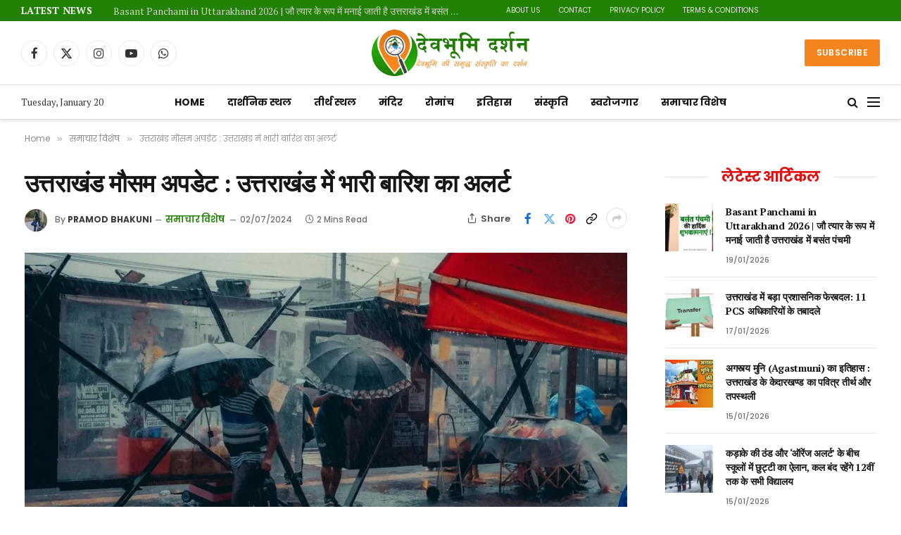

--- FILE ---
content_type: text/html; charset=UTF-8
request_url: https://devbhoomidarshan.in/uttarakhand-weather-update-heavy-rain-alert-in-uttarakhand/?amp=1
body_size: 49942
content:

<!DOCTYPE html>
<html lang="en-US" prefix="og: https://ogp.me/ns#" class="s-light site-s-light">

<head>

	<meta charset="UTF-8" />
	<meta name="viewport" content="width=device-width, initial-scale=1" />
	<!-- Google tag (gtag.js) consent mode dataLayer added by Site Kit -->
<script type="text/javascript" id="google_gtagjs-js-consent-mode-data-layer">
/* <![CDATA[ */
window.dataLayer = window.dataLayer || [];function gtag(){dataLayer.push(arguments);}
gtag('consent', 'default', {"ad_personalization":"denied","ad_storage":"denied","ad_user_data":"denied","analytics_storage":"denied","functionality_storage":"denied","security_storage":"denied","personalization_storage":"denied","region":["AT","BE","BG","CH","CY","CZ","DE","DK","EE","ES","FI","FR","GB","GR","HR","HU","IE","IS","IT","LI","LT","LU","LV","MT","NL","NO","PL","PT","RO","SE","SI","SK"],"wait_for_update":500});
window._googlesitekitConsentCategoryMap = {"statistics":["analytics_storage"],"marketing":["ad_storage","ad_user_data","ad_personalization"],"functional":["functionality_storage","security_storage"],"preferences":["personalization_storage"]};
window._googlesitekitConsents = {"ad_personalization":"denied","ad_storage":"denied","ad_user_data":"denied","analytics_storage":"denied","functionality_storage":"denied","security_storage":"denied","personalization_storage":"denied","region":["AT","BE","BG","CH","CY","CZ","DE","DK","EE","ES","FI","FR","GB","GR","HR","HU","IE","IS","IT","LI","LT","LU","LV","MT","NL","NO","PL","PT","RO","SE","SI","SK"],"wait_for_update":500};
/* ]]> */
</script>
<!-- End Google tag (gtag.js) consent mode dataLayer added by Site Kit -->

<!-- Search Engine Optimization by Rank Math PRO - https://rankmath.com/ -->
<title>उत्तराखंड मौसम अपडेट : उत्तराखंड में भारी बारिश का अलर्ट | देवभूमि दर्शन</title><link rel="preload" as="image" imagesrcset="https://devbhoomidarshan.in/wp-content/uploads/2024/07/020720240100-768x512.webp 768w, https://devbhoomidarshan.in/wp-content/uploads/2024/07/020720240100-1068x712.webp 1068w, https://devbhoomidarshan.in/wp-content/uploads/2024/07/020720240100.webp 1250w" imagesizes="(max-width: 867px) 100vw, 867px" /><link rel="preload" as="font" href="https://devbhoomidarshan.in/wp-content/themes/smart-mag/css/icons/fonts/ts-icons.woff2?v3.2" type="font/woff2" crossorigin="anonymous" />
<meta name="description" content="उत्तराखंड मौसम अपडेट: मौसम विभाग ने 02 जुलाई से 06 जुलाई, 2024 तक उत्तराखंड में भारी बारिश का अलर्ट जारी किया है। विभाग ने 02, 03 और 04 जुलाई के लिए"/>
<meta name="robots" content="follow, index, max-snippet:-1, max-video-preview:-1, max-image-preview:large"/>
<link rel="canonical" href="https://devbhoomidarshan.in/uttarakhand-weather-update-heavy-rain-alert-in-uttarakhand/" />
<meta property="og:locale" content="en_US" />
<meta property="og:type" content="article" />
<meta property="og:title" content="उत्तराखंड मौसम अपडेट : उत्तराखंड में भारी बारिश का अलर्ट | देवभूमि दर्शन" />
<meta property="og:description" content="उत्तराखंड मौसम अपडेट: मौसम विभाग ने 02 जुलाई से 06 जुलाई, 2024 तक उत्तराखंड में भारी बारिश का अलर्ट जारी किया है। विभाग ने 02, 03 और 04 जुलाई के लिए" />
<meta property="og:url" content="https://devbhoomidarshan.in/uttarakhand-weather-update-heavy-rain-alert-in-uttarakhand/" />
<meta property="og:site_name" content="देवभूमि दर्शन" />
<meta property="article:publisher" content="https://www.facebook.com/Devbhum.bkrm/" />
<meta property="article:section" content="समाचार विशेष" />
<meta property="og:image" content="https://devbhoomidarshan.in/wp-content/uploads/2024/07/020720240100.webp" />
<meta property="og:image:secure_url" content="https://devbhoomidarshan.in/wp-content/uploads/2024/07/020720240100.webp" />
<meta property="og:image:width" content="1250" />
<meta property="og:image:height" content="833" />
<meta property="og:image:alt" content="उत्तराखंड मौसम अपडेट : उत्तराखंड में भारी बारिश का अलर्ट" />
<meta property="og:image:type" content="image/webp" />
<meta property="article:published_time" content="2024-07-02T13:03:00+05:30" />
<meta name="twitter:card" content="summary_large_image" />
<meta name="twitter:title" content="उत्तराखंड मौसम अपडेट : उत्तराखंड में भारी बारिश का अलर्ट | देवभूमि दर्शन" />
<meta name="twitter:description" content="उत्तराखंड मौसम अपडेट: मौसम विभाग ने 02 जुलाई से 06 जुलाई, 2024 तक उत्तराखंड में भारी बारिश का अलर्ट जारी किया है। विभाग ने 02, 03 और 04 जुलाई के लिए" />
<meta name="twitter:site" content="@Devboomi_uk" />
<meta name="twitter:creator" content="@PS_Bhakuni" />
<meta name="twitter:image" content="https://devbhoomidarshan.in/wp-content/uploads/2024/07/020720240100.webp" />
<meta name="twitter:label1" content="Written by" />
<meta name="twitter:data1" content="Pramod Bhakuni" />
<meta name="twitter:label2" content="Time to read" />
<meta name="twitter:data2" content="2 minutes" />
<script type="application/ld+json" class="rank-math-schema-pro">{"@context":"https://schema.org","@graph":[{"articleSection":"\u0930\u093e\u091c\u094d\u092f, \u0938\u092e\u093e\u091a\u093e\u0930 \u0935\u093f\u0936\u0947\u0937","headline":"\u0909\u0924\u094d\u0924\u0930\u093e\u0916\u0902\u0921 \u092e\u094c\u0938\u092e \u0905\u092a\u0921\u0947\u091f : \u0909\u0924\u094d\u0924\u0930\u093e\u0916\u0902\u0921 \u092e\u0947\u0902 \u092d\u093e\u0930\u0940 \u092c\u093e\u0930\u093f\u0936 \u0915\u093e \u0905\u0932\u0930\u094d\u091f | \u0926\u0947\u0935\u092d\u0942\u092e\u093f \u0926\u0930\u094d\u0936\u0928","description":"\u0909\u0924\u094d\u0924\u0930\u093e\u0916\u0902\u0921 \u092e\u094c\u0938\u092e \u0905\u092a\u0921\u0947\u091f: \u092e\u094c\u0938\u092e \u0935\u093f\u092d\u093e\u0917 \u0928\u0947 02 \u091c\u0941\u0932\u093e\u0908 \u0938\u0947 06 \u091c\u0941\u0932\u093e\u0908, 2024 \u0924\u0915 \u0909\u0924\u094d\u0924\u0930\u093e\u0916\u0902\u0921 \u092e\u0947\u0902 \u092d\u093e\u0930\u0940 \u092c\u093e\u0930\u093f\u0936 \u0915\u093e \u0905\u0932\u0930\u094d\u091f \u091c\u093e\u0930\u0940 \u0915\u093f\u092f\u093e \u0939\u0948\u0964 \u0935\u093f\u092d\u093e\u0917 \u0928\u0947 02, 03 \u0914\u0930 04 \u091c\u0941\u0932\u093e\u0908 \u0915\u0947 \u0932\u093f\u090f","keywords":"\u0909\u0924\u094d\u0924\u0930\u093e\u0916\u0902\u0921 \u092e\u094c\u0938\u092e \u0905\u092a\u0921\u0947\u091f","@type":"Article","author":{"@type":"Person","name":"Pramod Bhakuni"},"datePublished":"2024-07-02T13:03:00+05:30","dateModified":"2024-07-02T13:03:00+05:30","image":{"@id":"https://devbhoomidarshan.in/wp-content/uploads/2024/07/020720240100.webp"},"copyrightYear":"2024","name":"\u0909\u0924\u094d\u0924\u0930\u093e\u0916\u0902\u0921 \u092e\u094c\u0938\u092e \u0905\u092a\u0921\u0947\u091f : \u0909\u0924\u094d\u0924\u0930\u093e\u0916\u0902\u0921 \u092e\u0947\u0902 \u092d\u093e\u0930\u0940 \u092c\u093e\u0930\u093f\u0936 \u0915\u093e \u0905\u0932\u0930\u094d\u091f | \u0926\u0947\u0935\u092d\u0942\u092e\u093f \u0926\u0930\u094d\u0936\u0928","@id":"https://devbhoomidarshan.in/uttarakhand-weather-update-heavy-rain-alert-in-uttarakhand/#schema-66728","isPartOf":{"@id":"https://devbhoomidarshan.in/uttarakhand-weather-update-heavy-rain-alert-in-uttarakhand/#webpage"},"publisher":{"@id":"https://devbhoomidarshan.in/#organization"},"inLanguage":"en-US","mainEntityOfPage":{"@id":"https://devbhoomidarshan.in/uttarakhand-weather-update-heavy-rain-alert-in-uttarakhand/#webpage"}},{"articleSection":"\u0930\u093e\u091c\u094d\u092f, \u0938\u092e\u093e\u091a\u093e\u0930 \u0935\u093f\u0936\u0947\u0937","headline":"\u0909\u0924\u094d\u0924\u0930\u093e\u0916\u0902\u0921 \u092e\u094c\u0938\u092e \u0905\u092a\u0921\u0947\u091f : \u0909\u0924\u094d\u0924\u0930\u093e\u0916\u0902\u0921 \u092e\u0947\u0902 \u092d\u093e\u0930\u0940 \u092c\u093e\u0930\u093f\u0936 \u0915\u093e \u0905\u0932\u0930\u094d\u091f | \u0926\u0947\u0935\u092d\u0942\u092e\u093f \u0926\u0930\u094d\u0936\u0928","description":"\u0909\u0924\u094d\u0924\u0930\u093e\u0916\u0902\u0921 \u092e\u094c\u0938\u092e \u0905\u092a\u0921\u0947\u091f: \u092e\u094c\u0938\u092e \u0935\u093f\u092d\u093e\u0917 \u0928\u0947 02 \u091c\u0941\u0932\u093e\u0908 \u0938\u0947 06 \u091c\u0941\u0932\u093e\u0908, 2024 \u0924\u0915 \u0909\u0924\u094d\u0924\u0930\u093e\u0916\u0902\u0921 \u092e\u0947\u0902 \u092d\u093e\u0930\u0940 \u092c\u093e\u0930\u093f\u0936 \u0915\u093e \u0905\u0932\u0930\u094d\u091f \u091c\u093e\u0930\u0940 \u0915\u093f\u092f\u093e \u0939\u0948\u0964 \u0935\u093f\u092d\u093e\u0917 \u0928\u0947 02, 03 \u0914\u0930 04 \u091c\u0941\u0932\u093e\u0908 \u0915\u0947 \u0932\u093f\u090f","keywords":"\u0909\u0924\u094d\u0924\u0930\u093e\u0916\u0902\u0921 \u092e\u094c\u0938\u092e \u0905\u092a\u0921\u0947\u091f","@type":"Article","author":{"@type":"Person","name":"Pramod Bhakuni"},"datePublished":"2024-07-02T13:03:00+05:30","dateModified":"2024-07-02T13:03:00+05:30","image":{"@id":"https://devbhoomidarshan.in/wp-content/uploads/2024/07/020720240100.webp"},"copyrightYear":"2024","name":"\u0909\u0924\u094d\u0924\u0930\u093e\u0916\u0902\u0921 \u092e\u094c\u0938\u092e \u0905\u092a\u0921\u0947\u091f : \u0909\u0924\u094d\u0924\u0930\u093e\u0916\u0902\u0921 \u092e\u0947\u0902 \u092d\u093e\u0930\u0940 \u092c\u093e\u0930\u093f\u0936 \u0915\u093e \u0905\u0932\u0930\u094d\u091f | \u0926\u0947\u0935\u092d\u0942\u092e\u093f \u0926\u0930\u094d\u0936\u0928","@id":"https://devbhoomidarshan.in/uttarakhand-weather-update-heavy-rain-alert-in-uttarakhand/#schema-86243","isPartOf":{"@id":"https://devbhoomidarshan.in/uttarakhand-weather-update-heavy-rain-alert-in-uttarakhand/#webpage"},"publisher":{"@id":"https://devbhoomidarshan.in/#organization"},"inLanguage":"en-US","mainEntityOfPage":{"@id":"https://devbhoomidarshan.in/uttarakhand-weather-update-heavy-rain-alert-in-uttarakhand/#webpage"}},{"@type":"Place","@id":"https://devbhoomidarshan.in/#place","address":{"@type":"PostalAddress","addressCountry":"India"}},{"@type":["NewsMediaOrganization","Organization"],"@id":"https://devbhoomidarshan.in/#organization","name":"\u0926\u0947\u0935\u092d\u0942\u092e\u093f \u0926\u0930\u094d\u0936\u0928","url":"https://devbhoomidarshan.in","sameAs":["https://www.facebook.com/Devbhum.bkrm/","https://twitter.com/Devboomi_uk","https://youtube.com/channel/UCknvm6reRQHeJ3pQP3dIfFg"],"email":"info@devbhoomidarshan.in","address":{"@type":"PostalAddress","addressCountry":"India"},"logo":{"@type":"ImageObject","@id":"https://devbhoomidarshan.in/#logo","url":"https://devbhoomidarshan.in/wp-content/uploads/2024/02/FB_IMG_1708249454184-jpg.webp","contentUrl":"https://devbhoomidarshan.in/wp-content/uploads/2024/02/FB_IMG_1708249454184-jpg.webp","caption":"\u0926\u0947\u0935\u092d\u0942\u092e\u093f \u0926\u0930\u094d\u0936\u0928","inLanguage":"en-US","width":"500","height":"500"},"location":{"@id":"https://devbhoomidarshan.in/#place"}},{"@type":"WebSite","@id":"https://devbhoomidarshan.in/#website","url":"https://devbhoomidarshan.in","name":"\u0926\u0947\u0935\u092d\u0942\u092e\u093f \u0926\u0930\u094d\u0936\u0928","alternateName":"\u0926\u0947\u0935\u092d\u0942\u092e\u093f \u0926\u0930\u094d\u0936\u0928","publisher":{"@id":"https://devbhoomidarshan.in/#organization"},"inLanguage":"en-US"},{"@type":"ImageObject","@id":"https://devbhoomidarshan.in/wp-content/uploads/2024/07/020720240100.webp","url":"https://devbhoomidarshan.in/wp-content/uploads/2024/07/020720240100.webp","width":"1250","height":"833","caption":"\u0909\u0924\u094d\u0924\u0930\u093e\u0916\u0902\u0921 \u092e\u094c\u0938\u092e \u0905\u092a\u0921\u0947\u091f : \u0909\u0924\u094d\u0924\u0930\u093e\u0916\u0902\u0921 \u092e\u0947\u0902 \u092d\u093e\u0930\u0940 \u092c\u093e\u0930\u093f\u0936 \u0915\u093e \u0905\u0932\u0930\u094d\u091f","inLanguage":"en-US"},{"@type":"WebPage","@id":"https://devbhoomidarshan.in/uttarakhand-weather-update-heavy-rain-alert-in-uttarakhand/#webpage","url":"https://devbhoomidarshan.in/uttarakhand-weather-update-heavy-rain-alert-in-uttarakhand/","name":"\u0909\u0924\u094d\u0924\u0930\u093e\u0916\u0902\u0921 \u092e\u094c\u0938\u092e \u0905\u092a\u0921\u0947\u091f : \u0909\u0924\u094d\u0924\u0930\u093e\u0916\u0902\u0921 \u092e\u0947\u0902 \u092d\u093e\u0930\u0940 \u092c\u093e\u0930\u093f\u0936 \u0915\u093e \u0905\u0932\u0930\u094d\u091f | \u0926\u0947\u0935\u092d\u0942\u092e\u093f \u0926\u0930\u094d\u0936\u0928","datePublished":"2024-07-02T13:03:00+05:30","dateModified":"2024-07-02T13:03:00+05:30","isPartOf":{"@id":"https://devbhoomidarshan.in/#website"},"primaryImageOfPage":{"@id":"https://devbhoomidarshan.in/wp-content/uploads/2024/07/020720240100.webp"},"inLanguage":"en-US"},{"@type":"Person","@id":"https://devbhoomidarshan.in/author/admin/","name":"Pramod Bhakuni","description":"\u0907\u0938 \u0938\u093e\u0907\u091f \u0915\u0947 \u0932\u0947\u0916\u0915 \u092a\u094d\u0930\u092e\u094b\u0926 \u092d\u093e\u0915\u0941\u0928\u0940 \u0909\u0924\u094d\u0924\u0930\u093e\u0916\u0902\u0921 \u0915\u0947 \u0928\u093f\u0935\u093e\u0938\u0940 \u0939\u0948 \u0964 \u0907\u0928\u0915\u094b \u0906\u0938\u092a\u093e\u0938 \u0939\u094b \u0930\u0939\u0940 \u0918\u091f\u0928\u093e\u0913 \u0915\u0947 \u092c\u093e\u0930\u0947 \u092e\u0947\u0902 \u0914\u0930 \u0928\u0935\u0940\u0928\u0924\u092e \u091c\u093e\u0928\u0915\u093e\u0930\u0940 \u0915\u094b \u0906\u092a \u0924\u0915 \u092a\u0939\u0941\u0902\u091a\u0928\u093e \u092a\u0938\u0902\u0926 \u0939\u0948\u0902\u0964","url":"https://devbhoomidarshan.in/author/admin/","image":{"@type":"ImageObject","@id":"https://devbhoomidarshan.in/wp-content/uploads/2024/02/pramod_avatar-96x96.png","url":"https://devbhoomidarshan.in/wp-content/uploads/2024/02/pramod_avatar-96x96.png","caption":"Pramod Bhakuni","inLanguage":"en-US"},"sameAs":["https://devbhoomidarshan.in","https://twitter.com/https://twitter.com/PS_Bhakuni"],"worksFor":{"@id":"https://devbhoomidarshan.in/#organization"}},{"@type":"NewsArticle","headline":"\u0909\u0924\u094d\u0924\u0930\u093e\u0916\u0902\u0921 \u092e\u094c\u0938\u092e \u0905\u092a\u0921\u0947\u091f : \u0909\u0924\u094d\u0924\u0930\u093e\u0916\u0902\u0921 \u092e\u0947\u0902 \u092d\u093e\u0930\u0940 \u092c\u093e\u0930\u093f\u0936 \u0915\u093e \u0905\u0932\u0930\u094d\u091f | \u0926\u0947\u0935\u092d\u0942\u092e\u093f \u0926\u0930\u094d\u0936\u0928","keywords":"\u0909\u0924\u094d\u0924\u0930\u093e\u0916\u0902\u0921 \u092e\u094c\u0938\u092e \u0905\u092a\u0921\u0947\u091f","datePublished":"2024-07-02T13:03:00+05:30","dateModified":"2024-07-02T13:03:00+05:30","articleSection":"\u0930\u093e\u091c\u094d\u092f, \u0938\u092e\u093e\u091a\u093e\u0930 \u0935\u093f\u0936\u0947\u0937","author":{"@id":"https://devbhoomidarshan.in/author/admin/","name":"Pramod Bhakuni"},"publisher":{"@id":"https://devbhoomidarshan.in/#organization"},"description":"\u0909\u0924\u094d\u0924\u0930\u093e\u0916\u0902\u0921 \u092e\u094c\u0938\u092e \u0905\u092a\u0921\u0947\u091f: \u092e\u094c\u0938\u092e \u0935\u093f\u092d\u093e\u0917 \u0928\u0947 02 \u091c\u0941\u0932\u093e\u0908 \u0938\u0947 06 \u091c\u0941\u0932\u093e\u0908, 2024 \u0924\u0915 \u0909\u0924\u094d\u0924\u0930\u093e\u0916\u0902\u0921 \u092e\u0947\u0902 \u092d\u093e\u0930\u0940 \u092c\u093e\u0930\u093f\u0936 \u0915\u093e \u0905\u0932\u0930\u094d\u091f \u091c\u093e\u0930\u0940 \u0915\u093f\u092f\u093e \u0939\u0948\u0964 \u0935\u093f\u092d\u093e\u0917 \u0928\u0947 02, 03 \u0914\u0930 04 \u091c\u0941\u0932\u093e\u0908 \u0915\u0947 \u0932\u093f\u090f","copyrightYear":"2024","copyrightHolder":{"@id":"https://devbhoomidarshan.in/#organization"},"name":"\u0909\u0924\u094d\u0924\u0930\u093e\u0916\u0902\u0921 \u092e\u094c\u0938\u092e \u0905\u092a\u0921\u0947\u091f : \u0909\u0924\u094d\u0924\u0930\u093e\u0916\u0902\u0921 \u092e\u0947\u0902 \u092d\u093e\u0930\u0940 \u092c\u093e\u0930\u093f\u0936 \u0915\u093e \u0905\u0932\u0930\u094d\u091f | \u0926\u0947\u0935\u092d\u0942\u092e\u093f \u0926\u0930\u094d\u0936\u0928","@id":"https://devbhoomidarshan.in/uttarakhand-weather-update-heavy-rain-alert-in-uttarakhand/#richSnippet","isPartOf":{"@id":"https://devbhoomidarshan.in/uttarakhand-weather-update-heavy-rain-alert-in-uttarakhand/#webpage"},"image":{"@id":"https://devbhoomidarshan.in/wp-content/uploads/2024/07/020720240100.webp"},"inLanguage":"en-US","mainEntityOfPage":{"@id":"https://devbhoomidarshan.in/uttarakhand-weather-update-heavy-rain-alert-in-uttarakhand/#webpage"}}]}</script>
<!-- /Rank Math WordPress SEO plugin -->

<link rel='dns-prefetch' href='//www.googletagmanager.com' />
<link rel='dns-prefetch' href='//stats.wp.com' />
<link rel='dns-prefetch' href='//fonts.googleapis.com' />
<link rel='dns-prefetch' href='//pagead2.googlesyndication.com' />
<link rel='preconnect' href='//c0.wp.com' />
<link rel="alternate" type="application/rss+xml" title="देवभूमि दर्शन &raquo; Feed" href="https://devbhoomidarshan.in/feed/" />
<link rel="alternate" type="application/rss+xml" title="देवभूमि दर्शन &raquo; Comments Feed" href="https://devbhoomidarshan.in/comments/feed/" />
<link rel="alternate" title="oEmbed (JSON)" type="application/json+oembed" href="https://devbhoomidarshan.in/wp-json/oembed/1.0/embed?url=https%3A%2F%2Fdevbhoomidarshan.in%2Futtarakhand-weather-update-heavy-rain-alert-in-uttarakhand%2F" />
<link rel="alternate" title="oEmbed (XML)" type="text/xml+oembed" href="https://devbhoomidarshan.in/wp-json/oembed/1.0/embed?url=https%3A%2F%2Fdevbhoomidarshan.in%2Futtarakhand-weather-update-heavy-rain-alert-in-uttarakhand%2F&#038;format=xml" />
<link rel="alternate" type="application/rss+xml" title="देवभूमि दर्शन &raquo; Stories Feed" href="https://devbhoomidarshan.in/web-stories/feed/"><style id='wp-img-auto-sizes-contain-inline-css' type='text/css'>
img:is([sizes=auto i],[sizes^="auto," i]){contain-intrinsic-size:3000px 1500px}
/*# sourceURL=wp-img-auto-sizes-contain-inline-css */
</style>
<style id='wp-emoji-styles-inline-css' type='text/css'>

	img.wp-smiley, img.emoji {
		display: inline !important;
		border: none !important;
		box-shadow: none !important;
		height: 1em !important;
		width: 1em !important;
		margin: 0 0.07em !important;
		vertical-align: -0.1em !important;
		background: none !important;
		padding: 0 !important;
	}
/*# sourceURL=wp-emoji-styles-inline-css */
</style>
<link rel='stylesheet' id='wp-block-library-css' href='https://c0.wp.com/c/6.9/wp-includes/css/dist/block-library/style.min.css' type='text/css' media='all' />
<style id='classic-theme-styles-inline-css' type='text/css'>
/*! This file is auto-generated */
.wp-block-button__link{color:#fff;background-color:#32373c;border-radius:9999px;box-shadow:none;text-decoration:none;padding:calc(.667em + 2px) calc(1.333em + 2px);font-size:1.125em}.wp-block-file__button{background:#32373c;color:#fff;text-decoration:none}
/*# sourceURL=/wp-includes/css/classic-themes.min.css */
</style>
<link rel='stylesheet' id='hostinger-affiliate-plugin-block-frontend-css' href='https://devbhoomidarshan.in/wp-content/plugins/hostinger-affiliate-plugin/assets/dist/frontend.css?ver=1768160748' type='text/css' media='all' />
<link rel='stylesheet' id='mediaelement-css' href='https://c0.wp.com/c/6.9/wp-includes/js/mediaelement/mediaelementplayer-legacy.min.css' type='text/css' media='all' />
<link rel='stylesheet' id='wp-mediaelement-css' href='https://c0.wp.com/c/6.9/wp-includes/js/mediaelement/wp-mediaelement.min.css' type='text/css' media='all' />
<style id='jetpack-sharing-buttons-style-inline-css' type='text/css'>
.jetpack-sharing-buttons__services-list{display:flex;flex-direction:row;flex-wrap:wrap;gap:0;list-style-type:none;margin:5px;padding:0}.jetpack-sharing-buttons__services-list.has-small-icon-size{font-size:12px}.jetpack-sharing-buttons__services-list.has-normal-icon-size{font-size:16px}.jetpack-sharing-buttons__services-list.has-large-icon-size{font-size:24px}.jetpack-sharing-buttons__services-list.has-huge-icon-size{font-size:36px}@media print{.jetpack-sharing-buttons__services-list{display:none!important}}.editor-styles-wrapper .wp-block-jetpack-sharing-buttons{gap:0;padding-inline-start:0}ul.jetpack-sharing-buttons__services-list.has-background{padding:1.25em 2.375em}
/*# sourceURL=https://devbhoomidarshan.in/wp-content/plugins/jetpack/_inc/blocks/sharing-buttons/view.css */
</style>
<style id='htgb-block-glossary-style-inline-css' type='text/css'>
.hg-glossary *,.hg-glossary :after,.hg-glossary :before{box-sizing:border-box;word-break:normal}.hg-glossary .hg-glossary__header{margin:0 0 1em}.hg-glossary.is-style-boxed{background:#fafafa;padding:4rem}.hg-glossary.is-style-boxed .hg-content .hg-content__letter{border-bottom:1px solid;padding:1rem 0}.hg-glossary .hg-nav{display:flex;flex-wrap:wrap;justify-content:center;margin:0 0 1rem}.hg-glossary .hg-nav a.htgb_active_nav{text-decoration:underline}.hg-glossary .hg-nav a.htgb_disabled,.hg-glossary .hg-nav a.htgb_search_disabled{color:#494c4d;pointer-events:none}.hg-glossary .hg-nav a{display:block;line-height:1;padding:8px;text-decoration:none}.hg-glossary .hg-search{margin:0 0 1rem}.hg-glossary .hg-search input{border:1px solid #ccc;border-radius:4px;max-width:100%;padding:1rem 1.4rem;width:100%}.hg-glossary .hg-content .hg-content__letter{background-color:#fafafa;display:block;font-size:1.1em;font-weight:600;margin:0 0 2rem;padding:1rem 1.1rem}.hg-glossary .hg-content dl{display:flex;flex-flow:row wrap;flex-wrap:nowrap;margin:1rem 0;padding:0}.hg-glossary .hg-content dl dt{flex-basis:20%;font-weight:600;margin:0 20px 0 0}.hg-glossary .hg-content dl dd{flex-basis:80%;flex-grow:1;margin:0}.hg-glossary .hg-content .hg-item-description>p{margin:0}.hg-glossary .hg-nullsearch{display:none;margin:0 0 1em}

/*# sourceURL=https://devbhoomidarshan.in/wp-content/plugins/heroic-glossary/dist/style-blocks.css */
</style>
<style id='global-styles-inline-css' type='text/css'>
:root{--wp--preset--aspect-ratio--square: 1;--wp--preset--aspect-ratio--4-3: 4/3;--wp--preset--aspect-ratio--3-4: 3/4;--wp--preset--aspect-ratio--3-2: 3/2;--wp--preset--aspect-ratio--2-3: 2/3;--wp--preset--aspect-ratio--16-9: 16/9;--wp--preset--aspect-ratio--9-16: 9/16;--wp--preset--color--black: #000000;--wp--preset--color--cyan-bluish-gray: #abb8c3;--wp--preset--color--white: #ffffff;--wp--preset--color--pale-pink: #f78da7;--wp--preset--color--vivid-red: #cf2e2e;--wp--preset--color--luminous-vivid-orange: #ff6900;--wp--preset--color--luminous-vivid-amber: #fcb900;--wp--preset--color--light-green-cyan: #7bdcb5;--wp--preset--color--vivid-green-cyan: #00d084;--wp--preset--color--pale-cyan-blue: #8ed1fc;--wp--preset--color--vivid-cyan-blue: #0693e3;--wp--preset--color--vivid-purple: #9b51e0;--wp--preset--gradient--vivid-cyan-blue-to-vivid-purple: linear-gradient(135deg,rgb(6,147,227) 0%,rgb(155,81,224) 100%);--wp--preset--gradient--light-green-cyan-to-vivid-green-cyan: linear-gradient(135deg,rgb(122,220,180) 0%,rgb(0,208,130) 100%);--wp--preset--gradient--luminous-vivid-amber-to-luminous-vivid-orange: linear-gradient(135deg,rgb(252,185,0) 0%,rgb(255,105,0) 100%);--wp--preset--gradient--luminous-vivid-orange-to-vivid-red: linear-gradient(135deg,rgb(255,105,0) 0%,rgb(207,46,46) 100%);--wp--preset--gradient--very-light-gray-to-cyan-bluish-gray: linear-gradient(135deg,rgb(238,238,238) 0%,rgb(169,184,195) 100%);--wp--preset--gradient--cool-to-warm-spectrum: linear-gradient(135deg,rgb(74,234,220) 0%,rgb(151,120,209) 20%,rgb(207,42,186) 40%,rgb(238,44,130) 60%,rgb(251,105,98) 80%,rgb(254,248,76) 100%);--wp--preset--gradient--blush-light-purple: linear-gradient(135deg,rgb(255,206,236) 0%,rgb(152,150,240) 100%);--wp--preset--gradient--blush-bordeaux: linear-gradient(135deg,rgb(254,205,165) 0%,rgb(254,45,45) 50%,rgb(107,0,62) 100%);--wp--preset--gradient--luminous-dusk: linear-gradient(135deg,rgb(255,203,112) 0%,rgb(199,81,192) 50%,rgb(65,88,208) 100%);--wp--preset--gradient--pale-ocean: linear-gradient(135deg,rgb(255,245,203) 0%,rgb(182,227,212) 50%,rgb(51,167,181) 100%);--wp--preset--gradient--electric-grass: linear-gradient(135deg,rgb(202,248,128) 0%,rgb(113,206,126) 100%);--wp--preset--gradient--midnight: linear-gradient(135deg,rgb(2,3,129) 0%,rgb(40,116,252) 100%);--wp--preset--font-size--small: 13px;--wp--preset--font-size--medium: 20px;--wp--preset--font-size--large: 36px;--wp--preset--font-size--x-large: 42px;--wp--preset--spacing--20: 0.44rem;--wp--preset--spacing--30: 0.67rem;--wp--preset--spacing--40: 1rem;--wp--preset--spacing--50: 1.5rem;--wp--preset--spacing--60: 2.25rem;--wp--preset--spacing--70: 3.38rem;--wp--preset--spacing--80: 5.06rem;--wp--preset--shadow--natural: 6px 6px 9px rgba(0, 0, 0, 0.2);--wp--preset--shadow--deep: 12px 12px 50px rgba(0, 0, 0, 0.4);--wp--preset--shadow--sharp: 6px 6px 0px rgba(0, 0, 0, 0.2);--wp--preset--shadow--outlined: 6px 6px 0px -3px rgb(255, 255, 255), 6px 6px rgb(0, 0, 0);--wp--preset--shadow--crisp: 6px 6px 0px rgb(0, 0, 0);}:where(.is-layout-flex){gap: 0.5em;}:where(.is-layout-grid){gap: 0.5em;}body .is-layout-flex{display: flex;}.is-layout-flex{flex-wrap: wrap;align-items: center;}.is-layout-flex > :is(*, div){margin: 0;}body .is-layout-grid{display: grid;}.is-layout-grid > :is(*, div){margin: 0;}:where(.wp-block-columns.is-layout-flex){gap: 2em;}:where(.wp-block-columns.is-layout-grid){gap: 2em;}:where(.wp-block-post-template.is-layout-flex){gap: 1.25em;}:where(.wp-block-post-template.is-layout-grid){gap: 1.25em;}.has-black-color{color: var(--wp--preset--color--black) !important;}.has-cyan-bluish-gray-color{color: var(--wp--preset--color--cyan-bluish-gray) !important;}.has-white-color{color: var(--wp--preset--color--white) !important;}.has-pale-pink-color{color: var(--wp--preset--color--pale-pink) !important;}.has-vivid-red-color{color: var(--wp--preset--color--vivid-red) !important;}.has-luminous-vivid-orange-color{color: var(--wp--preset--color--luminous-vivid-orange) !important;}.has-luminous-vivid-amber-color{color: var(--wp--preset--color--luminous-vivid-amber) !important;}.has-light-green-cyan-color{color: var(--wp--preset--color--light-green-cyan) !important;}.has-vivid-green-cyan-color{color: var(--wp--preset--color--vivid-green-cyan) !important;}.has-pale-cyan-blue-color{color: var(--wp--preset--color--pale-cyan-blue) !important;}.has-vivid-cyan-blue-color{color: var(--wp--preset--color--vivid-cyan-blue) !important;}.has-vivid-purple-color{color: var(--wp--preset--color--vivid-purple) !important;}.has-black-background-color{background-color: var(--wp--preset--color--black) !important;}.has-cyan-bluish-gray-background-color{background-color: var(--wp--preset--color--cyan-bluish-gray) !important;}.has-white-background-color{background-color: var(--wp--preset--color--white) !important;}.has-pale-pink-background-color{background-color: var(--wp--preset--color--pale-pink) !important;}.has-vivid-red-background-color{background-color: var(--wp--preset--color--vivid-red) !important;}.has-luminous-vivid-orange-background-color{background-color: var(--wp--preset--color--luminous-vivid-orange) !important;}.has-luminous-vivid-amber-background-color{background-color: var(--wp--preset--color--luminous-vivid-amber) !important;}.has-light-green-cyan-background-color{background-color: var(--wp--preset--color--light-green-cyan) !important;}.has-vivid-green-cyan-background-color{background-color: var(--wp--preset--color--vivid-green-cyan) !important;}.has-pale-cyan-blue-background-color{background-color: var(--wp--preset--color--pale-cyan-blue) !important;}.has-vivid-cyan-blue-background-color{background-color: var(--wp--preset--color--vivid-cyan-blue) !important;}.has-vivid-purple-background-color{background-color: var(--wp--preset--color--vivid-purple) !important;}.has-black-border-color{border-color: var(--wp--preset--color--black) !important;}.has-cyan-bluish-gray-border-color{border-color: var(--wp--preset--color--cyan-bluish-gray) !important;}.has-white-border-color{border-color: var(--wp--preset--color--white) !important;}.has-pale-pink-border-color{border-color: var(--wp--preset--color--pale-pink) !important;}.has-vivid-red-border-color{border-color: var(--wp--preset--color--vivid-red) !important;}.has-luminous-vivid-orange-border-color{border-color: var(--wp--preset--color--luminous-vivid-orange) !important;}.has-luminous-vivid-amber-border-color{border-color: var(--wp--preset--color--luminous-vivid-amber) !important;}.has-light-green-cyan-border-color{border-color: var(--wp--preset--color--light-green-cyan) !important;}.has-vivid-green-cyan-border-color{border-color: var(--wp--preset--color--vivid-green-cyan) !important;}.has-pale-cyan-blue-border-color{border-color: var(--wp--preset--color--pale-cyan-blue) !important;}.has-vivid-cyan-blue-border-color{border-color: var(--wp--preset--color--vivid-cyan-blue) !important;}.has-vivid-purple-border-color{border-color: var(--wp--preset--color--vivid-purple) !important;}.has-vivid-cyan-blue-to-vivid-purple-gradient-background{background: var(--wp--preset--gradient--vivid-cyan-blue-to-vivid-purple) !important;}.has-light-green-cyan-to-vivid-green-cyan-gradient-background{background: var(--wp--preset--gradient--light-green-cyan-to-vivid-green-cyan) !important;}.has-luminous-vivid-amber-to-luminous-vivid-orange-gradient-background{background: var(--wp--preset--gradient--luminous-vivid-amber-to-luminous-vivid-orange) !important;}.has-luminous-vivid-orange-to-vivid-red-gradient-background{background: var(--wp--preset--gradient--luminous-vivid-orange-to-vivid-red) !important;}.has-very-light-gray-to-cyan-bluish-gray-gradient-background{background: var(--wp--preset--gradient--very-light-gray-to-cyan-bluish-gray) !important;}.has-cool-to-warm-spectrum-gradient-background{background: var(--wp--preset--gradient--cool-to-warm-spectrum) !important;}.has-blush-light-purple-gradient-background{background: var(--wp--preset--gradient--blush-light-purple) !important;}.has-blush-bordeaux-gradient-background{background: var(--wp--preset--gradient--blush-bordeaux) !important;}.has-luminous-dusk-gradient-background{background: var(--wp--preset--gradient--luminous-dusk) !important;}.has-pale-ocean-gradient-background{background: var(--wp--preset--gradient--pale-ocean) !important;}.has-electric-grass-gradient-background{background: var(--wp--preset--gradient--electric-grass) !important;}.has-midnight-gradient-background{background: var(--wp--preset--gradient--midnight) !important;}.has-small-font-size{font-size: var(--wp--preset--font-size--small) !important;}.has-medium-font-size{font-size: var(--wp--preset--font-size--medium) !important;}.has-large-font-size{font-size: var(--wp--preset--font-size--large) !important;}.has-x-large-font-size{font-size: var(--wp--preset--font-size--x-large) !important;}
:where(.wp-block-post-template.is-layout-flex){gap: 1.25em;}:where(.wp-block-post-template.is-layout-grid){gap: 1.25em;}
:where(.wp-block-term-template.is-layout-flex){gap: 1.25em;}:where(.wp-block-term-template.is-layout-grid){gap: 1.25em;}
:where(.wp-block-columns.is-layout-flex){gap: 2em;}:where(.wp-block-columns.is-layout-grid){gap: 2em;}
:root :where(.wp-block-pullquote){font-size: 1.5em;line-height: 1.6;}
/*# sourceURL=global-styles-inline-css */
</style>
<style id='dominant-color-styles-inline-css' type='text/css'>
img[data-dominant-color]:not(.has-transparency) { background-color: var(--dominant-color); }
/*# sourceURL=dominant-color-styles-inline-css */
</style>
<link rel='stylesheet' id='ez-toc-css' href='https://devbhoomidarshan.in/wp-content/plugins/easy-table-of-contents/assets/css/screen.min.css?ver=2.0.80' type='text/css' media='all' />
<style id='ez-toc-inline-css' type='text/css'>
div#ez-toc-container .ez-toc-title {font-size: 120%;}div#ez-toc-container .ez-toc-title {font-weight: 500;}div#ez-toc-container ul li , div#ez-toc-container ul li a {font-size: 95%;}div#ez-toc-container ul li , div#ez-toc-container ul li a {font-weight: 500;}div#ez-toc-container nav ul ul li {font-size: 90%;}.ez-toc-box-title {font-weight: bold; margin-bottom: 10px; text-align: center; text-transform: uppercase; letter-spacing: 1px; color: #666; padding-bottom: 5px;position:absolute;top:-4%;left:5%;background-color: inherit;transition: top 0.3s ease;}.ez-toc-box-title.toc-closed {top:-25%;}
.ez-toc-container-direction {direction: ltr;}.ez-toc-counter ul{counter-reset: item ;}.ez-toc-counter nav ul li a::before {content: counters(item, '.', decimal) '. ';display: inline-block;counter-increment: item;flex-grow: 0;flex-shrink: 0;margin-right: .2em; float: left; }.ez-toc-widget-direction {direction: ltr;}.ez-toc-widget-container ul{counter-reset: item ;}.ez-toc-widget-container nav ul li a::before {content: counters(item, '.', decimal) '. ';display: inline-block;counter-increment: item;flex-grow: 0;flex-shrink: 0;margin-right: .2em; float: left; }
/*# sourceURL=ez-toc-inline-css */
</style>
<link rel='stylesheet' id='tablepress-default-css' href='https://devbhoomidarshan.in/wp-content/plugins/tablepress/css/build/default.css?ver=3.2.6' type='text/css' media='all' />
<link rel='stylesheet' id='smartmag-core-css' href='https://devbhoomidarshan.in/wp-content/themes/smart-mag/style.css?ver=10.3.2' type='text/css' media='all' />
<style id='smartmag-core-inline-css' type='text/css'>
:root { --c-main: #218103;
--c-main-rgb: 33,129,3;
--text-font: "PT Serif", Georgia, serif;
--body-font: "PT Serif", Georgia, serif;
--ui-font: "Poppins", system-ui, -apple-system, "Segoe UI", Arial, sans-serif;
--title-font: "Poppins", system-ui, -apple-system, "Segoe UI", Arial, sans-serif;
--h-font: "Poppins", system-ui, -apple-system, "Segoe UI", Arial, sans-serif;
--title-font: var(--body-font);
--h-font: var(--body-font);
--main-width: 1320px;
--c-post-meta: #707070;
--c-excerpts: #303030;
--excerpt-size: 13px; }
.s-dark, .site-s-dark { --c-main: #f4851e; --c-main-rgb: 244,133,30; }
.post-title:not(._) { font-weight: bold; letter-spacing: -0.02em; }
:root { --sidebar-width: 300px; }
.ts-row, .has-el-gap { --sidebar-c-width: calc(var(--sidebar-width) + var(--grid-gutter-h) + var(--sidebar-c-pad)); }
:root { --sidebar-pad: 36px; --sidebar-sep-pad: 36px; }
.smart-head-main { --c-shadow: rgba(0,0,0,0.07); }
.smart-head-main .smart-head-top { --head-h: 30px; background-color: #218103; }
.smart-head-main .smart-head-mid { --head-h: 90px; }
.smart-head-main .smart-head-bot { --head-h: 50px; border-top-width: 1px; border-top-color: #dbdbdb; border-bottom-width: 1px; border-bottom-color: #dedede; }
.navigation-main .menu > li > a { font-size: 14px; font-weight: bold; text-transform: uppercase; }
.navigation-main .menu > li li a { font-size: 13px; }
.navigation-main { --nav-items-space: 16px; }
.smart-head-mobile .smart-head-mid { background-color: #ffffff; }
.s-dark .smart-head-mobile .smart-head-mid,
.smart-head-mobile .s-dark.smart-head-mid { background-color: #ffffff; }
.smart-head-mobile .smart-head-mid { border-bottom-width: 1px; border-bottom-color: #218103; }
.mobile-menu { font-size: 15px; }
.navigation-small .menu > li > a { font-size: 10px; text-transform: uppercase; }
.smart-head-main .spc-social { --spc-social-fs: 17px; --spc-social-size: 37px; }
.s-dark .smart-head-mobile .search-icon,
.smart-head-mobile .s-dark .search-icon { --c-search-icon: #f4851e; }
.s-dark .smart-head-mobile .search-icon:hover,
.smart-head-mobile .s-dark .search-icon:hover { color: #218103; }
.smart-head-main .hamburger-icon { width: 18px; }
.smart-head-mobile { --c-hamburger: #218103; }
.s-dark .smart-head-mobile .offcanvas-toggle,
.smart-head-mobile .s-dark .offcanvas-toggle { --c-hamburger: #218103; }
.smart-head-mobile .offcanvas-toggle:hover { --c-hamburger: #f4851e; }
.s-dark .smart-head-mobile .offcanvas-toggle:hover,
.smart-head-mobile .s-dark .offcanvas-toggle:hover { --c-hamburger: #f4851e; }
.smart-head .ts-button1 { background-color: #f4851e; }
.s-dark .smart-head .ts-button1,
.smart-head .s-dark .ts-button1 { background-color: #f4851e; }
.trending-ticker .heading { color: #f7f7f7; font-size: 13.8px; font-weight: 600; letter-spacing: .02em; margin-right: 30px; }
.trending-ticker .post-link { font-size: 13.8px; }
.trending-ticker { --max-width: 500px; }
.upper-footer .block-head .heading { font-family: var(--ui-font); }
.post-meta .meta-item, .post-meta .text-in { font-size: 11px; font-weight: 500; }
.post-meta .post-cat > a { letter-spacing: -0.01em; }
.post-meta .post-author > a { font-weight: bold; text-transform: uppercase; }
.s-light .block-wrap.s-dark { --c-post-meta: var(--c-contrast-450); }
.s-dark, .s-light .block-wrap.s-dark { --c-post-meta: #cccccc; }
.post-meta .post-author > a { color: #3d3d3d; }
.l-post .excerpt { font-family: var(--body-font); }
.cat-labels .category { letter-spacing: -0.01em; }
.block-head-b .heading { text-transform: initial; }
.block-head-b { --space-below: 12px; }
.block-head-e1 .heading { font-family: var(--ui-font); font-size: 20px; text-transform: initial; letter-spacing: -0.03em; color: #e01111; }
.block-head-f .heading { font-family: var(--ui-font); font-size: 20px; text-transform: initial; letter-spacing: -0.04em; }
.block-head-f { --space-below: 1px; --line-weight: 2px; --c-line: #e2e2e2; --c-border: #ffffff; }
.loop-grid-base .post-title { font-size: 17px; }
.loop-grid-sm .post-title { font-size: 14.5px; }
.has-nums-a .l-post .post-title:before,
.has-nums-b .l-post .content:before { font-size: 24px; }
.has-nums:not(.has-nums-c) { --num-color: var(--c-main); }
.has-nums-a .l-post .post-title:before,
.has-nums-b .l-post .content:before { content: counter(ts-loop) "."; }
.loop-small .media:not(i) { max-width: 68px; }
.post-meta-single .text-in, .post-meta-single .post-cat > a { font-size: 13px; }
.post-meta-single .post-cat > a { font-weight: 600; }
.post-meta-single .meta-item, .post-meta-single .text-in { font-size: 12px; }
.entry-content { font-size: 17px; }
.site-s-light .entry-content { color: #0a0a0a; }
.entry-content p { --post-content-gaps: 1.4em; }
.post-share-float .service { width: 38px; height: 38px; margin-bottom: 8px; border-radius: 999px; font-size: 17px; }
.post-share-float .service:not(:hover) { color: #0a0a0a; }
.post-share-float .service:hover { color: #f4851e; }
.post-share-float .service { background-color: #f3f3f3; }
.post-share-b:not(.is-not-global) { --service-height: 30px; --service-width: 30px; --service-min-width: initial; }
.post-share-b:not(.is-not-global) .show-more { width: 30px; min-width: 30px; }
.post-share-b:not(.is-not-global) .service i { font-size: 17px; }
:where(.s-light) .post-share-b:not(.is-not-global) .service { --c-spcs-icon: #0a0a0a; }
.s-post-modern .post-content-wrap { display: grid; grid-template-columns: minmax(0, 1fr); }
.s-post-modern .entry-content { max-width: min(100%, calc(740px + var(--p-spacious-pad)*2)); justify-self: center; }
@media (min-width: 941px) and (max-width: 1200px) { .ts-row, .has-el-gap { --sidebar-c-width: calc(var(--sidebar-width) + var(--grid-gutter-h) + var(--sidebar-c-pad)); }
.navigation-main .menu > li > a { font-size: calc(10px + (14px - 10px) * .7); }
.navigation-small .menu > li > a { font-size: calc(10px + (10px - 10px) * .7); }
.trending-ticker { --max-width: 400px; } }


/*# sourceURL=smartmag-core-inline-css */
</style>
<link rel='stylesheet' id='smartmag-magnific-popup-css' href='https://devbhoomidarshan.in/wp-content/themes/smart-mag/css/lightbox.css?ver=10.3.2' type='text/css' media='all' />
<link rel='stylesheet' id='smartmag-icons-css' href='https://devbhoomidarshan.in/wp-content/themes/smart-mag/css/icons/icons.css?ver=10.3.2' type='text/css' media='all' />
<link rel='stylesheet' id='smartmag-gfonts-custom-css' href='https://fonts.googleapis.com/css?display=swap&family=PT+Serif%3A400%2C500%2C600%2C700%7CPoppins%3A400%2C500%2C600%2C700' type='text/css' media='all' />
<script type="text/javascript" id="smartmag-lazy-inline-js-after">
/* <![CDATA[ */
/**
 * @copyright ThemeSphere
 * @preserve
 */
var BunyadLazy={};BunyadLazy.load=function(){function a(e,n){var t={};e.dataset.bgset&&e.dataset.sizes?(t.sizes=e.dataset.sizes,t.srcset=e.dataset.bgset):t.src=e.dataset.bgsrc,function(t){var a=t.dataset.ratio;if(0<a){const e=t.parentElement;if(e.classList.contains("media-ratio")){const n=e.style;n.getPropertyValue("--a-ratio")||(n.paddingBottom=100/a+"%")}}}(e);var a,o=document.createElement("img");for(a in o.onload=function(){var t="url('"+(o.currentSrc||o.src)+"')",a=e.style;a.backgroundImage!==t&&requestAnimationFrame(()=>{a.backgroundImage=t,n&&n()}),o.onload=null,o.onerror=null,o=null},o.onerror=o.onload,t)o.setAttribute(a,t[a]);o&&o.complete&&0<o.naturalWidth&&o.onload&&o.onload()}function e(t){t.dataset.loaded||a(t,()=>{document.dispatchEvent(new Event("lazyloaded")),t.dataset.loaded=1})}function n(t){"complete"===document.readyState?t():window.addEventListener("load",t)}return{initEarly:function(){var t,a=()=>{document.querySelectorAll(".img.bg-cover:not(.lazyload)").forEach(e)};"complete"!==document.readyState?(t=setInterval(a,150),n(()=>{a(),clearInterval(t)})):a()},callOnLoad:n,initBgImages:function(t){t&&n(()=>{document.querySelectorAll(".img.bg-cover").forEach(e)})},bgLoad:a}}(),BunyadLazy.load.initEarly();
//# sourceURL=smartmag-lazy-inline-js-after
/* ]]> */
</script>
<script type="text/javascript" src="https://c0.wp.com/c/6.9/wp-includes/js/jquery/jquery.min.js" id="jquery-core-js"></script>
<script type="text/javascript" src="https://c0.wp.com/c/6.9/wp-includes/js/jquery/jquery-migrate.min.js" id="jquery-migrate-js"></script>
<script type="text/javascript" src="https://devbhoomidarshan.in/wp-content/plugins/sphere-post-views/assets/js/post-views.js?ver=1.0.1" id="sphere-post-views-js"></script>
<script type="text/javascript" id="sphere-post-views-js-after">
/* <![CDATA[ */
var Sphere_PostViews = {"ajaxUrl":"https:\/\/devbhoomidarshan.in\/wp-admin\/admin-ajax.php?sphere_post_views=1","sampling":0,"samplingRate":10,"repeatCountDelay":0,"postID":10395,"token":"fc4e113881"}
//# sourceURL=sphere-post-views-js-after
/* ]]> */
</script>

<!-- Google tag (gtag.js) snippet added by Site Kit -->
<!-- Google Analytics snippet added by Site Kit -->
<script type="text/javascript" src="https://www.googletagmanager.com/gtag/js?id=G-Q8B3ES3FSV" id="google_gtagjs-js" async></script>
<script type="text/javascript" id="google_gtagjs-js-after">
/* <![CDATA[ */
window.dataLayer = window.dataLayer || [];function gtag(){dataLayer.push(arguments);}
gtag("set","linker",{"domains":["devbhoomidarshan.in"]});
gtag("js", new Date());
gtag("set", "developer_id.dZTNiMT", true);
gtag("config", "G-Q8B3ES3FSV", {"googlesitekit_post_type":"post","googlesitekit_post_categories":"\u0938\u092e\u093e\u091a\u093e\u0930 \u0935\u093f\u0936\u0947\u0937; \u0930\u093e\u091c\u094d\u092f","googlesitekit_post_date":"20240702"});
 window._googlesitekit = window._googlesitekit || {}; window._googlesitekit.throttledEvents = []; window._googlesitekit.gtagEvent = (name, data) => { var key = JSON.stringify( { name, data } ); if ( !! window._googlesitekit.throttledEvents[ key ] ) { return; } window._googlesitekit.throttledEvents[ key ] = true; setTimeout( () => { delete window._googlesitekit.throttledEvents[ key ]; }, 5 ); gtag( "event", name, { ...data, event_source: "site-kit" } ); }; 
//# sourceURL=google_gtagjs-js-after
/* ]]> */
</script>
<link rel="https://api.w.org/" href="https://devbhoomidarshan.in/wp-json/" /><link rel="alternate" title="JSON" type="application/json" href="https://devbhoomidarshan.in/wp-json/wp/v2/posts/10395" /><link rel="EditURI" type="application/rsd+xml" title="RSD" href="https://devbhoomidarshan.in/xmlrpc.php?rsd" />
<meta name="generator" content="WordPress 6.9" />
<link rel='shortlink' href='https://devbhoomidarshan.in/?p=10395' />
<meta name="generator" content="auto-sizes 1.7.0">
<meta name="generator" content="dominant-color-images 1.2.0">
<meta name="generator" content="Site Kit by Google 1.170.0" /><!-- Global site tag (gtag.js) - Google Analytics -->
<script async src="https://www.googletagmanager.com/gtag/js?id=G-Q8B3ES3FSV"></script>
<script>
  window.dataLayer = window.dataLayer || [];
  function gtag(){dataLayer.push(arguments);}
  gtag('js', new Date());

  gtag('config', 'G-Q8B3ES3FSV');
</script>
<script async src="https://pagead2.googlesyndication.com/pagead/js/adsbygoogle.js?client=ca-pub-5822100597814623"
     crossorigin="anonymous"></script><meta name="generator" content="performance-lab 4.0.1; plugins: auto-sizes, dominant-color-images, embed-optimizer, image-prioritizer, performant-translations, speculation-rules, webp-uploads">
<meta name="generator" content="performant-translations 1.2.0">
<meta name="generator" content="webp-uploads 2.6.1">
	<style>img#wpstats{display:none}</style>
		<meta name="generator" content="speculation-rules 1.6.0">

		<script>
		var BunyadSchemeKey = 'bunyad-scheme';
		(() => {
			const d = document.documentElement;
			const c = d.classList;
			var scheme = localStorage.getItem(BunyadSchemeKey);
			
			if (scheme) {
				d.dataset.origClass = c;
				scheme === 'dark' ? c.remove('s-light', 'site-s-light') : c.remove('s-dark', 'site-s-dark');
				c.add('site-s-' + scheme, 's-' + scheme);
			}
		})();
		</script>
		
<!-- Google AdSense meta tags added by Site Kit -->
<meta name="google-adsense-platform-account" content="ca-host-pub-2644536267352236">
<meta name="google-adsense-platform-domain" content="sitekit.withgoogle.com">
<!-- End Google AdSense meta tags added by Site Kit -->
<meta name="generator" content="Elementor 3.34.2; features: e_font_icon_svg, additional_custom_breakpoints; settings: css_print_method-external, google_font-enabled, font_display-swap">
<meta data-od-replaced-content="optimization-detective 1.0.0-beta4" name="generator" content="optimization-detective 1.0.0-beta4; url_metric_groups={0:empty, 480:empty, 600:empty, 782:empty}">
      <meta name="onesignal" content="wordpress-plugin"/>
            <script>

      window.OneSignalDeferred = window.OneSignalDeferred || [];

      OneSignalDeferred.push(function(OneSignal) {
        var oneSignal_options = {};
        window._oneSignalInitOptions = oneSignal_options;

        oneSignal_options['serviceWorkerParam'] = { scope: '/' };
oneSignal_options['serviceWorkerPath'] = 'OneSignalSDKWorker.js.php';

        OneSignal.Notifications.setDefaultUrl("https://devbhoomidarshan.in");

        oneSignal_options['wordpress'] = true;
oneSignal_options['appId'] = '7c04b2bd-1fd2-47f2-8754-d8af5d160965';
oneSignal_options['allowLocalhostAsSecureOrigin'] = true;
oneSignal_options['welcomeNotification'] = { };
oneSignal_options['welcomeNotification']['title'] = "";
oneSignal_options['welcomeNotification']['message'] = "";
oneSignal_options['welcomeNotification']['url'] = "www.devbhoomidarshan.in";
oneSignal_options['path'] = "https://devbhoomidarshan.in/wp-content/plugins/onesignal-free-web-push-notifications/sdk_files/";
oneSignal_options['promptOptions'] = { };
oneSignal_options['notifyButton'] = { };
oneSignal_options['notifyButton']['enable'] = true;
oneSignal_options['notifyButton']['position'] = 'bottom-left';
oneSignal_options['notifyButton']['theme'] = 'default';
oneSignal_options['notifyButton']['size'] = 'medium';
oneSignal_options['notifyButton']['showCredit'] = true;
oneSignal_options['notifyButton']['text'] = {};
oneSignal_options['notifyButton']['colors'] = {};
oneSignal_options['notifyButton']['colors']['circle.background'] = '#228603';
oneSignal_options['notifyButton']['colors']['pulse.color'] = '#228603';
oneSignal_options['notifyButton']['colors']['dialog.button.background'] = '#228603';
oneSignal_options['notifyButton']['offset'] = {};
              OneSignal.init(window._oneSignalInitOptions);
              OneSignal.Notifications.requestPermission()      });

      function documentInitOneSignal() {
        var oneSignal_elements = document.getElementsByClassName("OneSignal-prompt");

        var oneSignalLinkClickHandler = function(event) { OneSignal.Notifications.requestPermission(); event.preventDefault(); };        for(var i = 0; i < oneSignal_elements.length; i++)
          oneSignal_elements[i].addEventListener('click', oneSignalLinkClickHandler, false);
      }

      if (document.readyState === 'complete') {
           documentInitOneSignal();
      }
      else {
           window.addEventListener("load", function(event){
               documentInitOneSignal();
          });
      }
    </script>
			<style>
				.e-con.e-parent:nth-of-type(n+4):not(.e-lazyloaded):not(.e-no-lazyload),
				.e-con.e-parent:nth-of-type(n+4):not(.e-lazyloaded):not(.e-no-lazyload) * {
					background-image: none !important;
				}
				@media screen and (max-height: 1024px) {
					.e-con.e-parent:nth-of-type(n+3):not(.e-lazyloaded):not(.e-no-lazyload),
					.e-con.e-parent:nth-of-type(n+3):not(.e-lazyloaded):not(.e-no-lazyload) * {
						background-image: none !important;
					}
				}
				@media screen and (max-height: 640px) {
					.e-con.e-parent:nth-of-type(n+2):not(.e-lazyloaded):not(.e-no-lazyload),
					.e-con.e-parent:nth-of-type(n+2):not(.e-lazyloaded):not(.e-no-lazyload) * {
						background-image: none !important;
					}
				}
			</style>
			<meta name="generator" content="embed-optimizer 1.0.0-beta3">
<meta name="generator" content="image-prioritizer 1.0.0-beta3">
<script async src="https://pagead2.googlesyndication.com/pagead/js/adsbygoogle.js?client=ca-pub-5822100597814623"
     crossorigin="anonymous"></script>
<!-- Google AdSense snippet added by Site Kit -->
<script type="text/javascript" async="async" src="https://pagead2.googlesyndication.com/pagead/js/adsbygoogle.js?client=ca-pub-5822100597814623&amp;host=ca-host-pub-2644536267352236" crossorigin="anonymous"></script>

<!-- End Google AdSense snippet added by Site Kit -->
<link rel="icon" href="https://devbhoomidarshan.in/wp-content/uploads/2020/05/cropped-logo-1-32x32.png" sizes="32x32" />
<link rel="icon" href="https://devbhoomidarshan.in/wp-content/uploads/2020/05/cropped-logo-1-192x192.png" sizes="192x192" />
<link rel="apple-touch-icon" href="https://devbhoomidarshan.in/wp-content/uploads/2020/05/cropped-logo-1-180x180.png" />
<meta name="msapplication-TileImage" content="https://devbhoomidarshan.in/wp-content/uploads/2020/05/cropped-logo-1-270x270.png" />


</head>

<body class="wp-singular post-template-default single single-post postid-10395 single-format-standard wp-custom-logo wp-theme-smart-mag right-sidebar post-layout-modern post-cat-18 has-lb has-lb-sm ts-img-hov-fade layout-normal elementor-default elementor-kit-14143">



<div class="main-wrap">

	
<div class="off-canvas-backdrop"></div>
<div class="mobile-menu-container off-canvas" id="off-canvas">

	<div class="off-canvas-head">
		<a href="#" class="close">
			<span class="visuallyhidden">Close Menu</span>
			<i class="tsi tsi-times"></i>
		</a>

		<div class="ts-logo">
			<img data-od-unknown-tag data-od-xpath="/HTML/BODY/DIV[@class=&apos;main-wrap&apos;]/*[2][self::DIV]/*[1][self::DIV]/*[2][self::DIV]/*[1][self::IMG]" class="logo-mobile logo-image" src="https://devbhoomidarshan.in/wp-content/uploads/2024/02/logo-150420221013.png" width="164" height="50" alt="देवभूमि दर्शन"/>		</div>
	</div>

	<div class="off-canvas-content">

					<ul class="mobile-menu"></ul>
		
		
		
		<div class="spc-social-block spc-social spc-social-b smart-head-social">
		
			
				<a href="https://www.facebook.com/Devbhum.bkrm" class="link service s-facebook" target="_blank" rel="nofollow noopener">
					<i class="icon tsi tsi-facebook"></i>					<span class="visuallyhidden">Facebook</span>
				</a>
									
			
				<a href="https://x.com/Devboomi_uk" class="link service s-twitter" target="_blank" rel="nofollow noopener">
					<i class="icon tsi tsi-twitter"></i>					<span class="visuallyhidden">X (Twitter)</span>
				</a>
									
			
				<a href="https://www.instagram.com/dev_bhoomidarshan/" class="link service s-instagram" target="_blank" rel="nofollow noopener">
					<i class="icon tsi tsi-instagram"></i>					<span class="visuallyhidden">Instagram</span>
				</a>
									
			
				<a href="https://www.youtube.com/@devbhoomidarshan_in" class="link service s-youtube" target="_blank" rel="nofollow noopener">
					<i class="icon tsi tsi-youtube-play"></i>					<span class="visuallyhidden">YouTube</span>
				</a>
									
			
				<a href="https://whatsapp.com/channel/0029Va4Sy2P9sBI53n92s81E" class="link service s-whatsapp" target="_blank" rel="nofollow noopener">
					<i class="icon tsi tsi-whatsapp"></i>					<span class="visuallyhidden">WhatsApp</span>
				</a>
									
			
		</div>

		
	</div>

</div>
<div class="smart-head smart-head-a smart-head-main" id="smart-head" data-sticky="auto" data-sticky-type="smart" data-sticky-full>
	
	<div class="smart-head-row smart-head-top smart-head-row-3 s-dark smart-head-row-full">

		<div class="inner full">

							
				<div class="items items-left ">
				
<div class="trending-ticker" data-delay="8">
	<span class="heading">LATEST NEWS</span>

	<ul>
				
			<li><a href="https://devbhoomidarshan.in/basant-panchami-in-uttarakhand/" class="post-link">Basant Panchami in Uttarakhand 2026 | जौ त्यार के रूप में मनाई जाती है उत्तराखंड में बसंत पंचमी</a></li>
		
				
			<li><a href="https://devbhoomidarshan.in/major-administrative-reshuffle-in-uttarakhand-11-pcs-officers-transferred/" class="post-link">उत्तराखंड में बड़ा प्रशासनिक फेरबदल: 11 PCS अधिकारियों के तबादले</a></li>
		
				
			<li><a href="https://devbhoomidarshan.in/agastmuni-uttarakhand-history/" class="post-link">अगस्त्य मुनि (Agastmuni) का इतिहास : उत्तराखंड के केदारखण्ड का पवित्र तीर्थ और तपस्थली</a></li>
		
				
			<li><a href="https://devbhoomidarshan.in/amidst-biting-cold-and-an-orange-alert-schools-have-been-declared-closed-all-schools-up-to-class-12-will-remain-shut-tomorrow/" class="post-link">कड़ाके की ठंड और &#8216;ऑरेंज अलर्ट&#8217; के बीच स्कूलों में छुट्टी का ऐलान, कल बंद रहेंगे 12वीं तक के सभी विद्यालय</a></li>
		
				
			<li><a href="https://devbhoomidarshan.in/cold-wave-havoc-schools-declared-closed-from-january-15-to-17/" class="post-link">शीतलहर का कहर: स्कूलों में 15 से 17 जनवरी तक अवकाश घोषित</a></li>
		
				
			<li><a href="https://devbhoomidarshan.in/uttarayani-mela-history-essay/" class="post-link">उत्तरायणी मेला 2026 पर निबंध: इतिहास, धार्मिक और सांस्कृतिक महत्त्व</a></li>
		
				
			<li><a href="https://devbhoomidarshan.in/ghughutiya-festival-2026-date-wishes-photo/" class="post-link">Ghughutiya Festival 2026 Date &#038; Wishes | घुघुतिया पर्व की हार्दिक शुभकामनाएं | फोटो, वीडियो, संदेश, इंस्टा रील</a></li>
		
				
			<li><a href="https://devbhoomidarshan.in/uttarakhand-weather-alert-fog-and-cold-wave-to-continue-until-january-15th/" class="post-link">Uttarakhand Weather Alert: 15 जनवरी तक कोहरे और शीतलहर का कहर</a></li>
		
				
			</ul>
</div>
				</div>

							
				<div class="items items-center ">
					<div class="nav-wrap">
		<nav class="navigation navigation-small nav-hov-a">
			<ul id="menu-footer-menu" class="menu"><li id="menu-item-6077" class="menu-item menu-item-type-post_type menu-item-object-page menu-item-6077"><a href="https://devbhoomidarshan.in/about-us/">About Us</a></li>
<li id="menu-item-6076" class="menu-item menu-item-type-post_type menu-item-object-page menu-item-6076"><a href="https://devbhoomidarshan.in/contact/">Contact</a></li>
<li id="menu-item-6941" class="menu-item menu-item-type-post_type menu-item-object-page menu-item-privacy-policy menu-item-6941"><a rel="privacy-policy" href="https://devbhoomidarshan.in/privacy-policy/">Privacy Policy</a></li>
<li id="menu-item-15873" class="menu-item menu-item-type-post_type menu-item-object-page menu-item-15873"><a href="https://devbhoomidarshan.in/terms-and-conditions/">Terms &#038; Conditions</a></li>
</ul>		</nav>
	</div>
				</div>

							
				<div class="items items-right empty">
								</div>

						
		</div>
	</div>

	
	<div class="smart-head-row smart-head-mid smart-head-row-3 is-light smart-head-row-full">

		<div class="inner wrap">

							
				<div class="items items-left ">
				
		<div class="spc-social-block spc-social spc-social-b smart-head-social">
		
			
				<a href="https://www.facebook.com/Devbhum.bkrm" class="link service s-facebook" target="_blank" rel="nofollow noopener">
					<i class="icon tsi tsi-facebook"></i>					<span class="visuallyhidden">Facebook</span>
				</a>
									
			
				<a href="https://x.com/Devboomi_uk" class="link service s-twitter" target="_blank" rel="nofollow noopener">
					<i class="icon tsi tsi-twitter"></i>					<span class="visuallyhidden">X (Twitter)</span>
				</a>
									
			
				<a href="https://www.instagram.com/dev_bhoomidarshan/" class="link service s-instagram" target="_blank" rel="nofollow noopener">
					<i class="icon tsi tsi-instagram"></i>					<span class="visuallyhidden">Instagram</span>
				</a>
									
			
				<a href="https://www.youtube.com/@devbhoomidarshan_in" class="link service s-youtube" target="_blank" rel="nofollow noopener">
					<i class="icon tsi tsi-youtube-play"></i>					<span class="visuallyhidden">YouTube</span>
				</a>
									
			
				<a href="https://whatsapp.com/channel/0029Va4Sy2P9sBI53n92s81E" class="link service s-whatsapp" target="_blank" rel="nofollow noopener">
					<i class="icon tsi tsi-whatsapp"></i>					<span class="visuallyhidden">WhatsApp</span>
				</a>
									
			
		</div>

						</div>

							
				<div class="items items-center ">
					<a href="https://devbhoomidarshan.in/" title="देवभूमि दर्शन" rel="home" class="logo-link ts-logo logo-is-image">
		<span>
			
				
					<img data-od-unknown-tag data-od-xpath="/HTML/BODY/DIV[@class=&apos;main-wrap&apos;]/*[3][self::DIV]/*[2][self::DIV]/*[1][self::DIV]/*[2][self::DIV]/*[1][self::A]/*[1][self::SPAN]/*[1][self::IMG]" src="https://devbhoomidarshan.in/wp-content/uploads/2024/02/logo-150420221013.png" class="logo-image" alt="देवभूमि दर्शन" width="327" height="100"/>
									 
					</span>
	</a>				</div>

							
				<div class="items items-right ">
				
	<a href="https://www.youtube.com/@devbhoomidarshan_in" class="ts-button ts-button-a ts-button1">
		Subscribe	</a>
				</div>

						
		</div>
	</div>

	
	<div class="smart-head-row smart-head-bot smart-head-row-3 is-light has-center-nav smart-head-row-full">

		<div class="inner wrap">

							
				<div class="items items-left ">
				
<span class="h-date">
	Tuesday, January 20</span>				</div>

							
				<div class="items items-center ">
					<div class="nav-wrap">
		<nav class="navigation navigation-main nav-hov-a">
			<ul id="menu-main-menu" class="menu"><li id="menu-item-6087" class="menu-item menu-item-type-post_type menu-item-object-page menu-item-home menu-item-6087"><a href="https://devbhoomidarshan.in/">Home</a></li>
<li id="menu-item-11" class="menu-item menu-item-type-taxonomy menu-item-object-category menu-cat-3 menu-item-11"><a href="https://devbhoomidarshan.in/category/tourist-place-of-uttarakhand/">दार्शनिक स्थल</a></li>
<li id="menu-item-10" class="menu-item menu-item-type-taxonomy menu-item-object-category menu-cat-2 menu-item-10"><a href="https://devbhoomidarshan.in/category/temples-of-uttarakhand/holy-pilgrimage/">तीर्थ स्थल</a></li>
<li id="menu-item-12" class="menu-item menu-item-type-taxonomy menu-item-object-category menu-cat-4 menu-item-12"><a href="https://devbhoomidarshan.in/category/temples-of-uttarakhand/">मंदिर</a></li>
<li id="menu-item-288" class="menu-item menu-item-type-taxonomy menu-item-object-category menu-cat-6 menu-item-288"><a href="https://devbhoomidarshan.in/category/tourist-place-of-uttarakhand/adventures-of-uttarakhand/">रोमांच</a></li>
<li id="menu-item-461" class="menu-item menu-item-type-taxonomy menu-item-object-category menu-cat-7 menu-item-461"><a href="https://devbhoomidarshan.in/category/uttarakhand-ka-itihaas/">इतिहास</a></li>
<li id="menu-item-460" class="menu-item menu-item-type-taxonomy menu-item-object-category menu-cat-8 menu-item-460"><a href="https://devbhoomidarshan.in/category/uttarakhand-culture-in-hindi-garhwali-cuture-and-kumauni-culture/">संस्कृति</a></li>
<li id="menu-item-561" class="menu-item menu-item-type-taxonomy menu-item-object-category menu-cat-19 menu-item-561"><a href="https://devbhoomidarshan.in/category/uttarakhand-news-in-hindi/job-alart-in-uttarakhand/svarojagaar/">स्वरोजगार</a></li>
<li id="menu-item-560" class="menu-item menu-item-type-taxonomy menu-item-object-category current-post-ancestor current-menu-parent current-post-parent menu-cat-18 menu-item-560"><a href="https://devbhoomidarshan.in/category/uttarakhand-news-in-hindi/">समाचार विशेष</a></li>
</ul>		</nav>
	</div>
				</div>

							
				<div class="items items-right ">
				

	<a href="#" class="search-icon has-icon-only is-icon" title="Search">
		<i class="tsi tsi-search"></i>
	</a>


<button class="offcanvas-toggle has-icon" type="button" aria-label="Menu">
	<span class="hamburger-icon hamburger-icon-b">
		<span class="inner"></span>
	</span>
</button>				</div>

						
		</div>
	</div>

	</div>
<div class="smart-head smart-head-a smart-head-mobile" id="smart-head-mobile" data-sticky="mid" data-sticky-type="smart" data-sticky-full>
	
	<div class="smart-head-row smart-head-mid smart-head-row-3 s-dark smart-head-row-full">

		<div class="inner wrap">

							
				<div class="items items-left ">
				
<button class="offcanvas-toggle has-icon" type="button" aria-label="Menu">
	<span class="hamburger-icon hamburger-icon-a">
		<span class="inner"></span>
	</span>
</button>				</div>

							
				<div class="items items-center ">
					<a href="https://devbhoomidarshan.in/" title="देवभूमि दर्शन" rel="home" class="logo-link ts-logo logo-is-image">
		<span>
			
									<img data-od-unknown-tag data-od-xpath="/HTML/BODY/DIV[@class=&apos;main-wrap&apos;]/*[4][self::DIV]/*[1][self::DIV]/*[1][self::DIV]/*[2][self::DIV]/*[1][self::A]/*[1][self::SPAN]/*[1][self::IMG]" class="logo-mobile logo-image" src="https://devbhoomidarshan.in/wp-content/uploads/2024/02/logo-150420221013.png" width="164" height="50" alt="देवभूमि दर्शन"/>									 
					</span>
	</a>				</div>

							
				<div class="items items-right ">
				

	<a href="#" class="search-icon has-icon-only is-icon" title="Search">
		<i class="tsi tsi-search"></i>
	</a>

				</div>

						
		</div>
	</div>

	</div>
<nav class="breadcrumbs is-full-width breadcrumbs-a" id="breadcrumb"><div class="inner ts-contain "><span><a href="https://devbhoomidarshan.in/"><span>Home</span></a></span><span class="delim">&raquo;</span><span><a href="https://devbhoomidarshan.in/category/uttarakhand-news-in-hindi/"><span>समाचार विशेष</span></a></span><span class="delim">&raquo;</span><span class="current">उत्तराखंड मौसम अपडेट : उत्तराखंड में भारी बारिश का अलर्ट</span></div></nav>
<div class="main ts-contain cf right-sidebar">
	
		

<div class="ts-row">
	<div class="col-8 main-content s-post-contain">

					<div class="the-post-header s-head-modern s-head-modern-a has-share-meta-right">
	<div class="post-meta post-meta-a post-meta-left post-meta-single has-below"><h1 class="is-title post-title">उत्तराखंड मौसम अपडेट : उत्तराखंड में भारी बारिश का अलर्ट</h1><div class="meta-below-has-right"><div class="post-meta-items meta-below has-author-img"><span class="meta-item post-author has-img"><img data-od-unknown-tag data-od-xpath="/HTML/BODY/DIV[@class=&apos;main-wrap&apos;]/*[6][self::DIV]/*[1][self::DIV]/*[1][self::DIV]/*[1][self::DIV]/*[1][self::DIV]/*[2][self::DIV]/*[1][self::DIV]/*[1][self::SPAN]/*[1][self::IMG]" alt='Pramod Bhakuni' src='https://devbhoomidarshan.in/wp-content/uploads/2024/02/pramod_avatar-32x32.png' srcset='https://devbhoomidarshan.in/wp-content/uploads/2024/02/pramod_avatar-64x64.png 2x' class='avatar avatar-32 photo' height='32' width='32' decoding='async'/><span class="by">By</span> <a href="https://devbhoomidarshan.in/author/admin/" title="Posts by Pramod Bhakuni" rel="author">Pramod Bhakuni</a></span><span class="meta-item post-cat">
						
						<a href="https://devbhoomidarshan.in/category/uttarakhand-news-in-hindi/" class="category term-color-18" rel="category">समाचार विशेष</a>
					</span>
					<span class="meta-item has-next-icon date"><time class="post-date" datetime="2024-07-02T13:03:00+05:30">02/07/2024</time></span><span class="meta-item read-time has-icon"><i class="tsi tsi-clock"></i>2 Mins Read</span></div> 
	<div class="post-share post-share-b spc-social-colors  post-share-b4">

					<span class="share-text">
				<i class="icon tsi tsi-share1"></i>
				Share			</span>
				
		
				
			<a href="https://www.facebook.com/sharer.php?u=https%3A%2F%2Fdevbhoomidarshan.in%2Futtarakhand-weather-update-heavy-rain-alert-in-uttarakhand%2F" class="cf service s-facebook service-lg" 
				title="Share on Facebook" target="_blank" rel="nofollow noopener">
				<i class="tsi tsi-facebook"></i>
				<span class="label">Facebook</span>
							</a>
				
				
			<a href="https://twitter.com/intent/tweet?url=https%3A%2F%2Fdevbhoomidarshan.in%2Futtarakhand-weather-update-heavy-rain-alert-in-uttarakhand%2F&#038;text=%E0%A4%89%E0%A4%A4%E0%A5%8D%E0%A4%A4%E0%A4%B0%E0%A4%BE%E0%A4%96%E0%A4%82%E0%A4%A1%20%E0%A4%AE%E0%A5%8C%E0%A4%B8%E0%A4%AE%20%E0%A4%85%E0%A4%AA%E0%A4%A1%E0%A5%87%E0%A4%9F%20%3A%20%E0%A4%89%E0%A4%A4%E0%A5%8D%E0%A4%A4%E0%A4%B0%E0%A4%BE%E0%A4%96%E0%A4%82%E0%A4%A1%20%E0%A4%AE%E0%A5%87%E0%A4%82%20%E0%A4%AD%E0%A4%BE%E0%A4%B0%E0%A5%80%20%E0%A4%AC%E0%A4%BE%E0%A4%B0%E0%A4%BF%E0%A4%B6%20%E0%A4%95%E0%A4%BE%20%E0%A4%85%E0%A4%B2%E0%A4%B0%E0%A5%8D%E0%A4%9F" class="cf service s-twitter service-lg" 
				title="Share on X (Twitter)" target="_blank" rel="nofollow noopener">
				<i class="tsi tsi-twitter"></i>
				<span class="label">Twitter</span>
							</a>
				
				
			<a href="https://pinterest.com/pin/create/button/?url=https%3A%2F%2Fdevbhoomidarshan.in%2Futtarakhand-weather-update-heavy-rain-alert-in-uttarakhand%2F&#038;media=https%3A%2F%2Fdevbhoomidarshan.in%2Fwp-content%2Fuploads%2F2024%2F07%2F020720240100.webp&#038;description=%E0%A4%89%E0%A4%A4%E0%A5%8D%E0%A4%A4%E0%A4%B0%E0%A4%BE%E0%A4%96%E0%A4%82%E0%A4%A1%20%E0%A4%AE%E0%A5%8C%E0%A4%B8%E0%A4%AE%20%E0%A4%85%E0%A4%AA%E0%A4%A1%E0%A5%87%E0%A4%9F%20%3A%20%E0%A4%89%E0%A4%A4%E0%A5%8D%E0%A4%A4%E0%A4%B0%E0%A4%BE%E0%A4%96%E0%A4%82%E0%A4%A1%20%E0%A4%AE%E0%A5%87%E0%A4%82%20%E0%A4%AD%E0%A4%BE%E0%A4%B0%E0%A5%80%20%E0%A4%AC%E0%A4%BE%E0%A4%B0%E0%A4%BF%E0%A4%B6%20%E0%A4%95%E0%A4%BE%20%E0%A4%85%E0%A4%B2%E0%A4%B0%E0%A5%8D%E0%A4%9F" class="cf service s-pinterest service-lg" 
				title="Share on Pinterest" target="_blank" rel="nofollow noopener">
				<i class="tsi tsi-pinterest"></i>
				<span class="label">Pinterest</span>
							</a>
				
				
			<a href="#" class="cf service s-link service-lg" 
				title="Copy Link" target="_blank" rel="nofollow noopener">
				<i class="tsi tsi-link"></i>
				<span class="label">Copy Link</span>
				<span data-message="Link copied successfully!"></span>			</a>
				
				
			<a href="https://www.linkedin.com/shareArticle?mini=true&#038;url=https%3A%2F%2Fdevbhoomidarshan.in%2Futtarakhand-weather-update-heavy-rain-alert-in-uttarakhand%2F" class="cf service s-linkedin service-sm" 
				title="Share on LinkedIn" target="_blank" rel="nofollow noopener">
				<i class="tsi tsi-linkedin"></i>
				<span class="label">LinkedIn</span>
							</a>
				
				
			<a href="https://www.tumblr.com/share/link?url=https%3A%2F%2Fdevbhoomidarshan.in%2Futtarakhand-weather-update-heavy-rain-alert-in-uttarakhand%2F&#038;name=%E0%A4%89%E0%A4%A4%E0%A5%8D%E0%A4%A4%E0%A4%B0%E0%A4%BE%E0%A4%96%E0%A4%82%E0%A4%A1%20%E0%A4%AE%E0%A5%8C%E0%A4%B8%E0%A4%AE%20%E0%A4%85%E0%A4%AA%E0%A4%A1%E0%A5%87%E0%A4%9F%20%3A%20%E0%A4%89%E0%A4%A4%E0%A5%8D%E0%A4%A4%E0%A4%B0%E0%A4%BE%E0%A4%96%E0%A4%82%E0%A4%A1%20%E0%A4%AE%E0%A5%87%E0%A4%82%20%E0%A4%AD%E0%A4%BE%E0%A4%B0%E0%A5%80%20%E0%A4%AC%E0%A4%BE%E0%A4%B0%E0%A4%BF%E0%A4%B6%20%E0%A4%95%E0%A4%BE%20%E0%A4%85%E0%A4%B2%E0%A4%B0%E0%A5%8D%E0%A4%9F" class="cf service s-tumblr service-sm" 
				title="Share on Tumblr" target="_blank" rel="nofollow noopener">
				<i class="tsi tsi-tumblr"></i>
				<span class="label">Tumblr</span>
							</a>
				
				
			<a href="mailto:?subject=%E0%A4%89%E0%A4%A4%E0%A5%8D%E0%A4%A4%E0%A4%B0%E0%A4%BE%E0%A4%96%E0%A4%82%E0%A4%A1%20%E0%A4%AE%E0%A5%8C%E0%A4%B8%E0%A4%AE%20%E0%A4%85%E0%A4%AA%E0%A4%A1%E0%A5%87%E0%A4%9F%20%3A%20%E0%A4%89%E0%A4%A4%E0%A5%8D%E0%A4%A4%E0%A4%B0%E0%A4%BE%E0%A4%96%E0%A4%82%E0%A4%A1%20%E0%A4%AE%E0%A5%87%E0%A4%82%20%E0%A4%AD%E0%A4%BE%E0%A4%B0%E0%A5%80%20%E0%A4%AC%E0%A4%BE%E0%A4%B0%E0%A4%BF%E0%A4%B6%20%E0%A4%95%E0%A4%BE%20%E0%A4%85%E0%A4%B2%E0%A4%B0%E0%A5%8D%E0%A4%9F&#038;body=https%3A%2F%2Fdevbhoomidarshan.in%2Futtarakhand-weather-update-heavy-rain-alert-in-uttarakhand%2F" class="cf service s-email service-sm" 
				title="Share via Email" target="_blank" rel="nofollow noopener">
				<i class="tsi tsi-envelope-o"></i>
				<span class="label">Email</span>
							</a>
				
				
			<a href="https://vk.com/share.php?url=https%3A%2F%2Fdevbhoomidarshan.in%2Futtarakhand-weather-update-heavy-rain-alert-in-uttarakhand%2F&#038;title=%E0%A4%89%E0%A4%A4%E0%A5%8D%E0%A4%A4%E0%A4%B0%E0%A4%BE%E0%A4%96%E0%A4%82%E0%A4%A1%20%E0%A4%AE%E0%A5%8C%E0%A4%B8%E0%A4%AE%20%E0%A4%85%E0%A4%AA%E0%A4%A1%E0%A5%87%E0%A4%9F%20%3A%20%E0%A4%89%E0%A4%A4%E0%A5%8D%E0%A4%A4%E0%A4%B0%E0%A4%BE%E0%A4%96%E0%A4%82%E0%A4%A1%20%E0%A4%AE%E0%A5%87%E0%A4%82%20%E0%A4%AD%E0%A4%BE%E0%A4%B0%E0%A5%80%20%E0%A4%AC%E0%A4%BE%E0%A4%B0%E0%A4%BF%E0%A4%B6%20%E0%A4%95%E0%A4%BE%20%E0%A4%85%E0%A4%B2%E0%A4%B0%E0%A5%8D%E0%A4%9F" class="cf service s-vk service-sm" 
				title="Share on VKontakte" target="_blank" rel="nofollow noopener">
				<i class="tsi tsi-vk"></i>
				<span class="label">VKontakte</span>
							</a>
				
				
			<a href="https://t.me/share/url?url=https%3A%2F%2Fdevbhoomidarshan.in%2Futtarakhand-weather-update-heavy-rain-alert-in-uttarakhand%2F&#038;title=%E0%A4%89%E0%A4%A4%E0%A5%8D%E0%A4%A4%E0%A4%B0%E0%A4%BE%E0%A4%96%E0%A4%82%E0%A4%A1%20%E0%A4%AE%E0%A5%8C%E0%A4%B8%E0%A4%AE%20%E0%A4%85%E0%A4%AA%E0%A4%A1%E0%A5%87%E0%A4%9F%20%3A%20%E0%A4%89%E0%A4%A4%E0%A5%8D%E0%A4%A4%E0%A4%B0%E0%A4%BE%E0%A4%96%E0%A4%82%E0%A4%A1%20%E0%A4%AE%E0%A5%87%E0%A4%82%20%E0%A4%AD%E0%A4%BE%E0%A4%B0%E0%A5%80%20%E0%A4%AC%E0%A4%BE%E0%A4%B0%E0%A4%BF%E0%A4%B6%20%E0%A4%95%E0%A4%BE%20%E0%A4%85%E0%A4%B2%E0%A4%B0%E0%A5%8D%E0%A4%9F" class="cf service s-telegram service-sm" 
				title="Share on Telegram" target="_blank" rel="nofollow noopener">
				<i class="tsi tsi-telegram"></i>
				<span class="label">Telegram</span>
							</a>
				
		
				
					<a href="#" class="show-more" title="Show More Social Sharing"><i class="tsi tsi-share"></i></a>
		
				
	</div>

</div></div>	
	
</div>		
					<div class="single-featured">	
	<div class="featured">
				
			<a href="https://devbhoomidarshan.in/wp-content/uploads/2024/07/020720240100.webp" class="image-link media-ratio ratio-16-9" title="उत्तराखंड मौसम अपडेट : उत्तराखंड में भारी बारिश का अलर्ट"><img data-od-unknown-tag data-od-xpath="/HTML/BODY/DIV[@class=&apos;main-wrap&apos;]/*[6][self::DIV]/*[1][self::DIV]/*[1][self::DIV]/*[2][self::DIV]/*[1][self::DIV]/*[1][self::A]/*[1][self::IMG]" fetchpriority="high" width="867" height="488" src="https://devbhoomidarshan.in/wp-content/uploads/2024/07/020720240100-200x133.webp" class="attachment-bunyad-main size-bunyad-main no-lazy skip-lazy wp-post-image" alt="उत्तराखंड मौसम अपडेट : उत्तराखंड में भारी बारिश का अलर्ट" sizes="(max-width: 867px) 100vw, 867px" title="उत्तराखंड मौसम अपडेट : उत्तराखंड में भारी बारिश का अलर्ट" decoding="async" srcset="https://devbhoomidarshan.in/wp-content/uploads/2024/07/020720240100-768x512.webp 768w, https://devbhoomidarshan.in/wp-content/uploads/2024/07/020720240100-1068x712.webp 1068w, https://devbhoomidarshan.in/wp-content/uploads/2024/07/020720240100.webp 1250w" /></a>		
						
			</div>

	</div>
		
		<div class="the-post s-post-modern">

			<article id="post-10395" class="post-10395 post type-post status-publish format-standard has-post-thumbnail category-uttarakhand-news-in-hindi category-state">
				
<div class="post-content-wrap has-share-float has-share-float-in">
						<div class="post-share-float share-float-e is-hidden spc-social-colors spc-social-colored">
	<div class="inner">
					<span class="share-text">Share</span>
		
		<div class="services">
					
				
			<a href="https://wa.me/?text=%E0%A4%89%E0%A4%A4%E0%A5%8D%E0%A4%A4%E0%A4%B0%E0%A4%BE%E0%A4%96%E0%A4%82%E0%A4%A1%20%E0%A4%AE%E0%A5%8C%E0%A4%B8%E0%A4%AE%20%E0%A4%85%E0%A4%AA%E0%A4%A1%E0%A5%87%E0%A4%9F%20%3A%20%E0%A4%89%E0%A4%A4%E0%A5%8D%E0%A4%A4%E0%A4%B0%E0%A4%BE%E0%A4%96%E0%A4%82%E0%A4%A1%20%E0%A4%AE%E0%A5%87%E0%A4%82%20%E0%A4%AD%E0%A4%BE%E0%A4%B0%E0%A5%80%20%E0%A4%AC%E0%A4%BE%E0%A4%B0%E0%A4%BF%E0%A4%B6%20%E0%A4%95%E0%A4%BE%20%E0%A4%85%E0%A4%B2%E0%A4%B0%E0%A5%8D%E0%A4%9F%20https%3A%2F%2Fdevbhoomidarshan.in%2Futtarakhand-weather-update-heavy-rain-alert-in-uttarakhand%2F" class="cf service s-whatsapp" target="_blank" title="WhatsApp" rel="nofollow noopener">
				<i class="tsi tsi-whatsapp"></i>
				<span class="label">WhatsApp</span>

							</a>
				
				
			<a href="https://www.facebook.com/sharer.php?u=https%3A%2F%2Fdevbhoomidarshan.in%2Futtarakhand-weather-update-heavy-rain-alert-in-uttarakhand%2F" class="cf service s-facebook" target="_blank" title="Facebook" rel="nofollow noopener">
				<i class="tsi tsi-facebook"></i>
				<span class="label">Facebook</span>

							</a>
				
				
			<a href="https://twitter.com/intent/tweet?url=https%3A%2F%2Fdevbhoomidarshan.in%2Futtarakhand-weather-update-heavy-rain-alert-in-uttarakhand%2F&text=%E0%A4%89%E0%A4%A4%E0%A5%8D%E0%A4%A4%E0%A4%B0%E0%A4%BE%E0%A4%96%E0%A4%82%E0%A4%A1%20%E0%A4%AE%E0%A5%8C%E0%A4%B8%E0%A4%AE%20%E0%A4%85%E0%A4%AA%E0%A4%A1%E0%A5%87%E0%A4%9F%20%3A%20%E0%A4%89%E0%A4%A4%E0%A5%8D%E0%A4%A4%E0%A4%B0%E0%A4%BE%E0%A4%96%E0%A4%82%E0%A4%A1%20%E0%A4%AE%E0%A5%87%E0%A4%82%20%E0%A4%AD%E0%A4%BE%E0%A4%B0%E0%A5%80%20%E0%A4%AC%E0%A4%BE%E0%A4%B0%E0%A4%BF%E0%A4%B6%20%E0%A4%95%E0%A4%BE%20%E0%A4%85%E0%A4%B2%E0%A4%B0%E0%A5%8D%E0%A4%9F" class="cf service s-twitter" target="_blank" title="Twitter" rel="nofollow noopener">
				<i class="tsi tsi-twitter"></i>
				<span class="label">Twitter</span>

							</a>
				
				
			<a href="https://t.me/share/url?url=https%3A%2F%2Fdevbhoomidarshan.in%2Futtarakhand-weather-update-heavy-rain-alert-in-uttarakhand%2F&title=%E0%A4%89%E0%A4%A4%E0%A5%8D%E0%A4%A4%E0%A4%B0%E0%A4%BE%E0%A4%96%E0%A4%82%E0%A4%A1%20%E0%A4%AE%E0%A5%8C%E0%A4%B8%E0%A4%AE%20%E0%A4%85%E0%A4%AA%E0%A4%A1%E0%A5%87%E0%A4%9F%20%3A%20%E0%A4%89%E0%A4%A4%E0%A5%8D%E0%A4%A4%E0%A4%B0%E0%A4%BE%E0%A4%96%E0%A4%82%E0%A4%A1%20%E0%A4%AE%E0%A5%87%E0%A4%82%20%E0%A4%AD%E0%A4%BE%E0%A4%B0%E0%A5%80%20%E0%A4%AC%E0%A4%BE%E0%A4%B0%E0%A4%BF%E0%A4%B6%20%E0%A4%95%E0%A4%BE%20%E0%A4%85%E0%A4%B2%E0%A4%B0%E0%A5%8D%E0%A4%9F" class="cf service s-telegram" target="_blank" title="Telegram" rel="nofollow noopener">
				<i class="tsi tsi-telegram"></i>
				<span class="label">Telegram</span>

							</a>
				
				
			<a href="#" class="cf service s-link" target="_blank" title="Copy Link" rel="nofollow noopener">
				<i class="tsi tsi-link"></i>
				<span class="label">Copy Link</span>

				<span data-message="Link copied successfully!"></span>			</a>
				
		
					
		</div>
	</div>		
</div>
			
	<div class="post-content cf entry-content content-spacious">

		
				
		<p><strong>उत्तराखंड मौसम अपडेट:</strong> मौसम विभाग ने 02 जुलाई से 06 जुलाई, 2024 तक उत्तराखंड में भारी बारिश का अलर्ट जारी किया है। विभाग ने 02, 03 और 04 जुलाई के लिए राज्य के अधिकांश जिलों में रेड अलर्ट जारी किया है। इसका मतलब है कि इन दिनों अत्यधिक भारी बारिश होने की संभावना है। 02 से 06 जुलाई तक राज्य के कुछ जिलों में ऑरेंज अलर्ट भी जारी किया गया है। ऑरेंज अलर्ट का मतलब है कि इन इलाकों में भारी बारिश हो सकती है।</p>
<p><strong>हमारी और से आप को सलाह है की :-</strong></p><div class="a-wrap a-wrap-base a-wrap-8 alignwide"> <script async src="https://pagead2.googlesyndication.com/pagead/js/adsbygoogle.js?client=ca-pub-5822100597814623"
     crossorigin="anonymous"></script>
<ins class="adsbygoogle"
     style="display:block"
     data-ad-format="fluid"
     data-ad-layout-key="-fb+5w+4e-db+86"
     data-ad-client="ca-pub-5822100597814623"
     data-ad-slot="3027627166"></ins>
<script>
     (adsbygoogle = window.adsbygoogle || []).push({});
</script></div>
<ul>
<li>बाढ़ वाले क्षेत्रों में गाड़ी न चलाएं और न जाए।</li>
<li>नदियों और नालों से दूर रहें।</li>
<li>पाहाड़ी इलाकों की यात्रा को फ़िलहाल के लिए टाल दे।</li>
<li>यदि आपको यात्रा करनी ही है, तो अपडेट मौसम की जानकारी के लिए मौसम विभाग की वेबसाइट या ऐप देखें।</li>
<li>तूफान के दौरान बाहर जाने से बचें।</li>
<li>यदि आप बाहर हैं, तो मजबूत इमारत या आश्रय में पनाह लें।</li>
<li>अपने स्थानीय अधिकारियों से नवीनतम मौसम अपडेट के लिए सुनते रहें।</li>
<li>आपातकालीन स्थिति में, स्थानीय अधिकारियों से संपर्क करें।</li>
</ul>
<p><strong>इसे भी पढ़े : <a href="https://devbhoomidarshan.in/bhasar-devta-uttarakhand-tehri-ke-devta/">भासर देवता उत्तराखंड टिहरी क्षेत्र के लोक देवता।</a></strong></p>
<p>उत्तराखंड पुलिस ने सभी से अनुरोध किया हैं कि सावधानी बरतें। मौसम के अनुसार ही यात्रा करें और निरंतर मौसम सूचना चेक करते रहें।</p>
<blockquote class="twitter-tweet">
<p dir="ltr" lang="hi"><a href="https://twitter.com/hashtag/UKWeatherAdvisory?src=hash&amp;ref_src=twsrc%5Etfw" target="_blank" rel="noopener">#UKWeatherAdvisory</a></p>
<p>मौसम विभाग ने प्रदेश में अधिकांश जनपदों में दिनांक 02, 03, 04 जुलाई का रेड अलर्ट व 02 से 06 जुलाई, 2024 का ऑरेंज अलर्ट जारी किया है।</p>
<p>आप सभी से अनुरोध है कि सावधानी बरतें। मौसम के अनुसार ही यात्रा करें और निरंतर मौसम सूचना चेक करते रहें।<a href="https://twitter.com/hashtag/UttarakhandPolice?src=hash&amp;ref_src=twsrc%5Etfw" target="_blank" rel="noopener">#UttarakhandPolice</a> <a href="https://t.co/EFw9La1Pr8">pic.twitter.com/EFw9La1Pr8</a></p>
<p>— Uttarakhand Police (@uttarakhandcops) <a href="https://twitter.com/uttarakhandcops/status/1808010481283776568?ref_src=twsrc%5Etfw" target="_blank" rel="noopener">July 2, 2024</a></p></blockquote>
<p><script async src="https://platform.twitter.com/widgets.js" charset="utf-8"></script></p>
<a href="https://news.google.com/publications/CAAqBwgKMOf-pAswqom9Aw" target="_blank" style="float:left" rel="noopener noreferrer"><img data-od-unknown-tag data-od-xpath="/HTML/BODY/DIV[@class=&apos;main-wrap&apos;]/*[6][self::DIV]/*[1][self::DIV]/*[1][self::DIV]/*[3][self::DIV]/*[1][self::ARTICLE]/*[1][self::DIV]/*[2][self::DIV]/*[9][self::A]/*[1][self::IMG]" decoding="async" src="https://devbhoomidarshan.in/wp-content/uploads/2024/02/google-news-icon.png" alt="Follow us on Google News" style="width:150px; margin-top:10px" title="उत्तराखंड मौसम अपडेट : उत्तराखंड में भारी बारिश का अलर्ट 1"></a> <a href="https://whatsapp.com/channel/0029Va4Sy2P9sBI53n92s81E" target="_blank" style="float:right" rel="noopener noreferrer"><img data-od-unknown-tag data-od-xpath="/HTML/BODY/DIV[@class=&apos;main-wrap&apos;]/*[6][self::DIV]/*[1][self::DIV]/*[1][self::DIV]/*[3][self::DIV]/*[1][self::ARTICLE]/*[1][self::DIV]/*[2][self::DIV]/*[10][self::A]/*[1][self::IMG]" decoding="async" src="https://devbhoomidarshan.in/wp-content/uploads/2024/04/whatsapp-channel-icon.png" alt="Follow us on WhatsApp Channel" style="width:150px; margin-top:10px" title="उत्तराखंड मौसम अपडेट : उत्तराखंड में भारी बारिश का अलर्ट 2"></a></p>
		<div class="a-wrap a-wrap-base a-wrap-6"> <script async src="https://pagead2.googlesyndication.com/pagead/js/adsbygoogle.js?client=ca-pub-5822100597814623"
     crossorigin="anonymous"></script>
<ins class="adsbygoogle"
     style="display:block"
     data-ad-format="autorelaxed"
     data-ad-client="ca-pub-5822100597814623"
     data-ad-slot="5682560728"></ins>
<script>
     (adsbygoogle = window.adsbygoogle || []).push({});
</script></div>		
		
		
		
	</div>
</div>
	
			</article>

			
	
	<div class="post-share-bot">
		<span class="info">Share.</span>
		
		<span class="share-links spc-social spc-social-colors spc-social-bg">

			
			
				<a href="https://www.facebook.com/sharer.php?u=https%3A%2F%2Fdevbhoomidarshan.in%2Futtarakhand-weather-update-heavy-rain-alert-in-uttarakhand%2F" class="service s-facebook tsi tsi-facebook" 
					title="Share on Facebook" target="_blank" rel="nofollow noopener">
					<span class="visuallyhidden">Facebook</span>

									</a>
					
			
				<a href="https://twitter.com/intent/tweet?url=https%3A%2F%2Fdevbhoomidarshan.in%2Futtarakhand-weather-update-heavy-rain-alert-in-uttarakhand%2F&#038;text=%E0%A4%89%E0%A4%A4%E0%A5%8D%E0%A4%A4%E0%A4%B0%E0%A4%BE%E0%A4%96%E0%A4%82%E0%A4%A1%20%E0%A4%AE%E0%A5%8C%E0%A4%B8%E0%A4%AE%20%E0%A4%85%E0%A4%AA%E0%A4%A1%E0%A5%87%E0%A4%9F%20%3A%20%E0%A4%89%E0%A4%A4%E0%A5%8D%E0%A4%A4%E0%A4%B0%E0%A4%BE%E0%A4%96%E0%A4%82%E0%A4%A1%20%E0%A4%AE%E0%A5%87%E0%A4%82%20%E0%A4%AD%E0%A4%BE%E0%A4%B0%E0%A5%80%20%E0%A4%AC%E0%A4%BE%E0%A4%B0%E0%A4%BF%E0%A4%B6%20%E0%A4%95%E0%A4%BE%20%E0%A4%85%E0%A4%B2%E0%A4%B0%E0%A5%8D%E0%A4%9F" class="service s-twitter tsi tsi-twitter" 
					title="Share on X (Twitter)" target="_blank" rel="nofollow noopener">
					<span class="visuallyhidden">Twitter</span>

									</a>
					
			
				<a href="https://pinterest.com/pin/create/button/?url=https%3A%2F%2Fdevbhoomidarshan.in%2Futtarakhand-weather-update-heavy-rain-alert-in-uttarakhand%2F&#038;media=https%3A%2F%2Fdevbhoomidarshan.in%2Fwp-content%2Fuploads%2F2024%2F07%2F020720240100.webp&#038;description=%E0%A4%89%E0%A4%A4%E0%A5%8D%E0%A4%A4%E0%A4%B0%E0%A4%BE%E0%A4%96%E0%A4%82%E0%A4%A1%20%E0%A4%AE%E0%A5%8C%E0%A4%B8%E0%A4%AE%20%E0%A4%85%E0%A4%AA%E0%A4%A1%E0%A5%87%E0%A4%9F%20%3A%20%E0%A4%89%E0%A4%A4%E0%A5%8D%E0%A4%A4%E0%A4%B0%E0%A4%BE%E0%A4%96%E0%A4%82%E0%A4%A1%20%E0%A4%AE%E0%A5%87%E0%A4%82%20%E0%A4%AD%E0%A4%BE%E0%A4%B0%E0%A5%80%20%E0%A4%AC%E0%A4%BE%E0%A4%B0%E0%A4%BF%E0%A4%B6%20%E0%A4%95%E0%A4%BE%20%E0%A4%85%E0%A4%B2%E0%A4%B0%E0%A5%8D%E0%A4%9F" class="service s-pinterest tsi tsi-pinterest" 
					title="Share on Pinterest" target="_blank" rel="nofollow noopener">
					<span class="visuallyhidden">Pinterest</span>

									</a>
					
			
				<a href="https://www.linkedin.com/shareArticle?mini=true&#038;url=https%3A%2F%2Fdevbhoomidarshan.in%2Futtarakhand-weather-update-heavy-rain-alert-in-uttarakhand%2F" class="service s-linkedin tsi tsi-linkedin" 
					title="Share on LinkedIn" target="_blank" rel="nofollow noopener">
					<span class="visuallyhidden">LinkedIn</span>

									</a>
					
			
				<a href="https://www.tumblr.com/share/link?url=https%3A%2F%2Fdevbhoomidarshan.in%2Futtarakhand-weather-update-heavy-rain-alert-in-uttarakhand%2F&#038;name=%E0%A4%89%E0%A4%A4%E0%A5%8D%E0%A4%A4%E0%A4%B0%E0%A4%BE%E0%A4%96%E0%A4%82%E0%A4%A1%20%E0%A4%AE%E0%A5%8C%E0%A4%B8%E0%A4%AE%20%E0%A4%85%E0%A4%AA%E0%A4%A1%E0%A5%87%E0%A4%9F%20%3A%20%E0%A4%89%E0%A4%A4%E0%A5%8D%E0%A4%A4%E0%A4%B0%E0%A4%BE%E0%A4%96%E0%A4%82%E0%A4%A1%20%E0%A4%AE%E0%A5%87%E0%A4%82%20%E0%A4%AD%E0%A4%BE%E0%A4%B0%E0%A5%80%20%E0%A4%AC%E0%A4%BE%E0%A4%B0%E0%A4%BF%E0%A4%B6%20%E0%A4%95%E0%A4%BE%20%E0%A4%85%E0%A4%B2%E0%A4%B0%E0%A5%8D%E0%A4%9F" class="service s-tumblr tsi tsi-tumblr" 
					title="Share on Tumblr" target="_blank" rel="nofollow noopener">
					<span class="visuallyhidden">Tumblr</span>

									</a>
					
			
				<a href="mailto:?subject=%E0%A4%89%E0%A4%A4%E0%A5%8D%E0%A4%A4%E0%A4%B0%E0%A4%BE%E0%A4%96%E0%A4%82%E0%A4%A1%20%E0%A4%AE%E0%A5%8C%E0%A4%B8%E0%A4%AE%20%E0%A4%85%E0%A4%AA%E0%A4%A1%E0%A5%87%E0%A4%9F%20%3A%20%E0%A4%89%E0%A4%A4%E0%A5%8D%E0%A4%A4%E0%A4%B0%E0%A4%BE%E0%A4%96%E0%A4%82%E0%A4%A1%20%E0%A4%AE%E0%A5%87%E0%A4%82%20%E0%A4%AD%E0%A4%BE%E0%A4%B0%E0%A5%80%20%E0%A4%AC%E0%A4%BE%E0%A4%B0%E0%A4%BF%E0%A4%B6%20%E0%A4%95%E0%A4%BE%20%E0%A4%85%E0%A4%B2%E0%A4%B0%E0%A5%8D%E0%A4%9F&#038;body=https%3A%2F%2Fdevbhoomidarshan.in%2Futtarakhand-weather-update-heavy-rain-alert-in-uttarakhand%2F" class="service s-email tsi tsi-envelope-o" 
					title="Share via Email" target="_blank" rel="nofollow noopener">
					<span class="visuallyhidden">Email</span>

									</a>
					
			
				<a href="https://t.me/share/url?url=https%3A%2F%2Fdevbhoomidarshan.in%2Futtarakhand-weather-update-heavy-rain-alert-in-uttarakhand%2F&#038;title=%E0%A4%89%E0%A4%A4%E0%A5%8D%E0%A4%A4%E0%A4%B0%E0%A4%BE%E0%A4%96%E0%A4%82%E0%A4%A1%20%E0%A4%AE%E0%A5%8C%E0%A4%B8%E0%A4%AE%20%E0%A4%85%E0%A4%AA%E0%A4%A1%E0%A5%87%E0%A4%9F%20%3A%20%E0%A4%89%E0%A4%A4%E0%A5%8D%E0%A4%A4%E0%A4%B0%E0%A4%BE%E0%A4%96%E0%A4%82%E0%A4%A1%20%E0%A4%AE%E0%A5%87%E0%A4%82%20%E0%A4%AD%E0%A4%BE%E0%A4%B0%E0%A5%80%20%E0%A4%AC%E0%A4%BE%E0%A4%B0%E0%A4%BF%E0%A4%B6%20%E0%A4%95%E0%A4%BE%20%E0%A4%85%E0%A4%B2%E0%A4%B0%E0%A5%8D%E0%A4%9F" class="service s-telegram tsi tsi-telegram" 
					title="Share on Telegram" target="_blank" rel="nofollow noopener">
					<span class="visuallyhidden">Telegram</span>

									</a>
					
			
				<a href="#" class="service s-link tsi tsi-link" 
					title="Copy Link" target="_blank" rel="nofollow noopener">
					<span class="visuallyhidden">Copy Link</span>

					<span data-message="Link copied successfully!"></span>				</a>
					
			
			
		</span>
	</div>
	



			<div class="author-box">
			<section class="author-info">

	<img data-od-unknown-tag data-od-xpath="/HTML/BODY/DIV[@class=&apos;main-wrap&apos;]/*[6][self::DIV]/*[1][self::DIV]/*[1][self::DIV]/*[5][self::DIV]/*[1][self::SECTION]/*[1][self::IMG]" alt='' src='https://devbhoomidarshan.in/wp-content/uploads/2024/02/pramod_avatar-95x95.webp' srcset='https://devbhoomidarshan.in/wp-content/uploads/2024/02/pramod_avatar-190x190.webp 2x' class='avatar avatar-95 photo' height='95' width='95' decoding='async'/>	
	<div class="description">
		<a href="https://devbhoomidarshan.in/author/admin/" title="Posts by Pramod Bhakuni" rel="author">Pramod Bhakuni</a>		
		<ul class="social-icons">
					
			<li>
				<a href="https://devbhoomidarshan.in" class="icon tsi tsi-home" title="Website"> 
					<span class="visuallyhidden">Website</span></a>				
			</li>
			
			
					
			<li>
				<a href="https://twitter.com/PS_Bhakuni" class="icon tsi tsi-twitter" title="X (Twitter)"> 
					<span class="visuallyhidden">X (Twitter)</span></a>				
			</li>
			
			
				</ul>
		
		<p class="bio">इस साइट के लेखक प्रमोद भाकुनी उत्तराखंड के निवासी है । इनको आसपास हो रही घटनाओ के बारे में और नवीनतम जानकारी को आप तक पहुंचना पसंद हैं।</p>
	</div>
	
</section>		</div>
	

	<section class="related-posts">
							
							
				<div class="block-head block-head-ac block-head-e block-head-e1 is-left">

					<h4 class="heading">Related <span class="color">Posts</span></h4>					
									</div>
				
			
				<section class="block-wrap block-grid cols-gap-sm mb-none" data-id="1">

				
			<div class="block-content">
					
	<div class="loop loop-grid loop-grid-sm grid grid-3 md:grid-2 xs:grid-1">

					
<article class="l-post grid-post grid-sm-post">

	
			<div class="media">

		
			<a href="https://devbhoomidarshan.in/major-administrative-reshuffle-in-uttarakhand-11-pcs-officers-transferred/" class="image-link media-ratio ratio-16-9" title="उत्तराखंड में बड़ा प्रशासनिक फेरबदल: 11 PCS अधिकारियों के तबादले"><span data-bgsrc="https://devbhoomidarshan.in/wp-content/uploads/2026/01/1701202501-450x293.webp" class="img bg-cover wp-post-image attachment-bunyad-medium size-bunyad-medium lazyload" data-bgset="https://devbhoomidarshan.in/wp-content/uploads/2026/01/1701202501-450x293.webp 450w, https://devbhoomidarshan.in/wp-content/uploads/2026/01/1701202501-768x501.webp 768w, https://devbhoomidarshan.in/wp-content/uploads/2026/01/1701202501-1200x782.webp 1200w, https://devbhoomidarshan.in/wp-content/uploads/2026/01/1701202501.webp 1500w" data-sizes="(max-width: 415px) 100vw, 415px" role="img" aria-label="उत्तराखंड में बड़ा प्रशासनिक फेरबदल: 11 PCS अधिकारियों के तबादले"></span></a>			
			
			
			
		
		</div>
	

	
		<div class="content">

			<div class="post-meta post-meta-a has-below"><div class="post-meta-items meta-above"><span class="meta-item post-cat">
						
						<a href="https://devbhoomidarshan.in/category/uttarakhand-news-in-hindi/" class="category term-color-18" rel="category">समाचार विशेष</a>
					</span>
					</div><h4 class="is-title post-title"><a href="https://devbhoomidarshan.in/major-administrative-reshuffle-in-uttarakhand-11-pcs-officers-transferred/">उत्तराखंड में बड़ा प्रशासनिक फेरबदल: 11 PCS अधिकारियों के तबादले</a></h4><div class="post-meta-items meta-below"><span class="meta-item has-next-icon date"><span class="date-link"><time class="post-date" datetime="2026-01-17T21:26:53+05:30">17/01/2026</time></span></span><span class="meta-item read-time has-icon"><i class="tsi tsi-clock"></i>2 Mins Read</span></div></div>			
			
			
		</div>

	
</article>					
<article class="l-post grid-post grid-sm-post">

	
			<div class="media">

		
			<a href="https://devbhoomidarshan.in/agastmuni-uttarakhand-history/" class="image-link media-ratio ratio-16-9" title="अगस्त्य मुनि (Agastmuni) का इतिहास : उत्तराखंड के केदारखण्ड का पवित्र तीर्थ और तपस्थली"><span data-bgsrc="https://devbhoomidarshan.in/wp-content/uploads/2026/01/IMG_COM_202601152132457690-450x236.webp" class="img bg-cover wp-post-image attachment-bunyad-medium size-bunyad-medium lazyload" data-bgset="https://devbhoomidarshan.in/wp-content/uploads/2026/01/IMG_COM_202601152132457690-450x236.webp 450w, https://devbhoomidarshan.in/wp-content/uploads/2026/01/IMG_COM_202601152132457690-200x105.webp 200w, https://devbhoomidarshan.in/wp-content/uploads/2026/01/IMG_COM_202601152132457690-768x403.webp 768w, https://devbhoomidarshan.in/wp-content/uploads/2026/01/IMG_COM_202601152132457690-150x79.webp 150w, https://devbhoomidarshan.in/wp-content/uploads/2026/01/IMG_COM_202601152132457690.webp 1200w" data-sizes="(max-width: 415px) 100vw, 415px" role="img" aria-label="Agastmuni"></span></a>			
			
			
			
		
		</div>
	

	
		<div class="content">

			<div class="post-meta post-meta-a has-below"><div class="post-meta-items meta-above"><span class="meta-item post-cat">
						
						<a href="https://devbhoomidarshan.in/category/state/" class="category term-color-1471" rel="category">राज्य</a>
					</span>
					</div><h4 class="is-title post-title"><a href="https://devbhoomidarshan.in/agastmuni-uttarakhand-history/">अगस्त्य मुनि (Agastmuni) का इतिहास : उत्तराखंड के केदारखण्ड का पवित्र तीर्थ और तपस्थली</a></h4><div class="post-meta-items meta-below"><span class="meta-item has-next-icon date"><span class="date-link"><time class="post-date" datetime="2026-01-15T22:15:17+05:30">15/01/2026</time></span></span><span class="meta-item read-time has-icon"><i class="tsi tsi-clock"></i>4 Mins Read</span></div></div>			
			
			
		</div>

	
</article>					
<article class="l-post grid-post grid-sm-post">

	
			<div class="media">

		
			<a href="https://devbhoomidarshan.in/amidst-biting-cold-and-an-orange-alert-schools-have-been-declared-closed-all-schools-up-to-class-12-will-remain-shut-tomorrow/" class="image-link media-ratio ratio-16-9" title="कड़ाके की ठंड और &#8216;ऑरेंज अलर्ट&#8217; के बीच स्कूलों में छुट्टी का ऐलान, कल बंद रहेंगे 12वीं तक के सभी विद्यालय"><span data-bgsrc="https://devbhoomidarshan.in/wp-content/uploads/2026/01/1501202502-450x245.webp" class="img bg-cover wp-post-image attachment-bunyad-medium size-bunyad-medium lazyload" data-bgset="https://devbhoomidarshan.in/wp-content/uploads/2026/01/1501202502-450x245.webp 450w, https://devbhoomidarshan.in/wp-content/uploads/2026/01/1501202502-200x109.webp 200w, https://devbhoomidarshan.in/wp-content/uploads/2026/01/1501202502-768x419.webp 768w, https://devbhoomidarshan.in/wp-content/uploads/2026/01/1501202502-150x82.webp 150w, https://devbhoomidarshan.in/wp-content/uploads/2026/01/1501202502-1200x654.webp 1200w, https://devbhoomidarshan.in/wp-content/uploads/2026/01/1501202502.webp 1280w" data-sizes="(max-width: 415px) 100vw, 415px" role="img" aria-label="कड़ाके की ठंड और &#039;ऑरेंज अलर्ट&#039; के बीच स्कूलों में छुट्टी का ऐलान, कल बंद रहेंगे 12वीं तक के सभी विद्यालय"></span></a>			
			
			
			
		
		</div>
	

	
		<div class="content">

			<div class="post-meta post-meta-a has-below"><div class="post-meta-items meta-above"><span class="meta-item post-cat">
						
						<a href="https://devbhoomidarshan.in/category/uttarakhand-news-in-hindi/" class="category term-color-18" rel="category">समाचार विशेष</a>
					</span>
					</div><h4 class="is-title post-title"><a href="https://devbhoomidarshan.in/amidst-biting-cold-and-an-orange-alert-schools-have-been-declared-closed-all-schools-up-to-class-12-will-remain-shut-tomorrow/">कड़ाके की ठंड और &#8216;ऑरेंज अलर्ट&#8217; के बीच स्कूलों में छुट्टी का ऐलान, कल बंद रहेंगे 12वीं तक के सभी विद्यालय</a></h4><div class="post-meta-items meta-below"><span class="meta-item has-next-icon date"><span class="date-link"><time class="post-date" datetime="2026-01-15T21:57:13+05:30">15/01/2026</time></span></span><span class="meta-item read-time has-icon"><i class="tsi tsi-clock"></i>2 Mins Read</span></div></div>			
			
			
		</div>

	
</article>					
<article class="l-post grid-post grid-sm-post">

	
			<div class="media">

		
			<a href="https://devbhoomidarshan.in/cold-wave-havoc-schools-declared-closed-from-january-15-to-17/" class="image-link media-ratio ratio-16-9" title="शीतलहर का कहर: स्कूलों में 15 से 17 जनवरी तक अवकाश घोषित"><span data-bgsrc="https://devbhoomidarshan.in/wp-content/uploads/2026/01/1401202501-450x253.webp" class="img bg-cover wp-post-image attachment-bunyad-medium size-bunyad-medium lazyload" data-bgset="https://devbhoomidarshan.in/wp-content/uploads/2026/01/1401202501-450x253.webp 450w, https://devbhoomidarshan.in/wp-content/uploads/2026/01/1401202501-200x113.webp 200w, https://devbhoomidarshan.in/wp-content/uploads/2026/01/1401202501-768x432.webp 768w, https://devbhoomidarshan.in/wp-content/uploads/2026/01/1401202501-150x84.webp 150w, https://devbhoomidarshan.in/wp-content/uploads/2026/01/1401202501-1200x675.webp 1200w, https://devbhoomidarshan.in/wp-content/uploads/2026/01/1401202501.webp 1280w" data-sizes="(max-width: 415px) 100vw, 415px" role="img" aria-label="शीतलहर का कहर: स्कूलों में 15 से 17 जनवरी तक अवकाश घोषित"></span></a>			
			
			
			
		
		</div>
	

	
		<div class="content">

			<div class="post-meta post-meta-a has-below"><div class="post-meta-items meta-above"><span class="meta-item post-cat">
						
						<a href="https://devbhoomidarshan.in/category/uttarakhand-news-in-hindi/" class="category term-color-18" rel="category">समाचार विशेष</a>
					</span>
					</div><h4 class="is-title post-title"><a href="https://devbhoomidarshan.in/cold-wave-havoc-schools-declared-closed-from-january-15-to-17/">शीतलहर का कहर: स्कूलों में 15 से 17 जनवरी तक अवकाश घोषित</a></h4><div class="post-meta-items meta-below"><span class="meta-item has-next-icon date"><span class="date-link"><time class="post-date" datetime="2026-01-14T22:14:29+05:30">14/01/2026</time></span></span><span class="meta-item read-time has-icon"><i class="tsi tsi-clock"></i>2 Mins Read</span></div></div>			
			
			
		</div>

	
</article>					
<article class="l-post grid-post grid-sm-post">

	
			<div class="media">

		
			<a href="https://devbhoomidarshan.in/ghughutiya-festival-2026-date-wishes-photo/" class="image-link media-ratio ratio-16-9" title="Ghughutiya Festival 2026 Date &#038; Wishes | घुघुतिया पर्व की हार्दिक शुभकामनाएं | फोटो, वीडियो, संदेश, इंस्टा रील"><span data-bgsrc="https://devbhoomidarshan.in/wp-content/uploads/2026/01/Happy-ghughutiya-festival-wishes-photo-450x253.webp" class="img bg-cover wp-post-image attachment-bunyad-medium size-bunyad-medium lazyload" data-bgset="https://devbhoomidarshan.in/wp-content/uploads/2026/01/Happy-ghughutiya-festival-wishes-photo-450x253.webp 450w, https://devbhoomidarshan.in/wp-content/uploads/2026/01/Happy-ghughutiya-festival-wishes-photo-200x113.webp 200w, https://devbhoomidarshan.in/wp-content/uploads/2026/01/Happy-ghughutiya-festival-wishes-photo-768x432.webp 768w, https://devbhoomidarshan.in/wp-content/uploads/2026/01/Happy-ghughutiya-festival-wishes-photo-150x84.webp 150w, https://devbhoomidarshan.in/wp-content/uploads/2026/01/Happy-ghughutiya-festival-wishes-photo-1200x675.webp 1200w, https://devbhoomidarshan.in/wp-content/uploads/2026/01/Happy-ghughutiya-festival-wishes-photo.webp 1280w" data-sizes="(max-width: 415px) 100vw, 415px" role="img" aria-label="Ghughutiya Festival 2026"></span></a>			
			
			
			
		
		</div>
	

	
		<div class="content">

			<div class="post-meta post-meta-a has-below"><div class="post-meta-items meta-above"><span class="meta-item post-cat">
						
						<a href="https://devbhoomidarshan.in/category/state/" class="category term-color-1471" rel="category">राज्य</a>
					</span>
					</div><h4 class="is-title post-title"><a href="https://devbhoomidarshan.in/ghughutiya-festival-2026-date-wishes-photo/">Ghughutiya Festival 2026 Date &#038; Wishes | घुघुतिया पर्व की हार्दिक शुभकामनाएं | फोटो, वीडियो, संदेश, इंस्टा रील</a></h4><div class="post-meta-items meta-below"><span class="meta-item has-next-icon date"><span class="date-link"><time class="post-date" datetime="2026-01-12T22:24:04+05:30">12/01/2026</time></span></span><span class="meta-item read-time has-icon"><i class="tsi tsi-clock"></i>4 Mins Read</span></div></div>			
			
			
		</div>

	
</article>					
<article class="l-post grid-post grid-sm-post">

	
			<div class="media">

		
			<a href="https://devbhoomidarshan.in/uttarakhand-weather-alert-fog-and-cold-wave-to-continue-until-january-15th/" class="image-link media-ratio ratio-16-9" title="Uttarakhand Weather Alert: 15 जनवरी तक कोहरे और शीतलहर का कहर"><span data-bgsrc="https://devbhoomidarshan.in/wp-content/uploads/2026/01/1201202501-450x253.webp" class="img bg-cover wp-post-image attachment-bunyad-medium size-bunyad-medium lazyload" data-bgset="https://devbhoomidarshan.in/wp-content/uploads/2026/01/1201202501-450x253.webp 450w, https://devbhoomidarshan.in/wp-content/uploads/2026/01/1201202501-200x113.webp 200w, https://devbhoomidarshan.in/wp-content/uploads/2026/01/1201202501-768x432.webp 768w, https://devbhoomidarshan.in/wp-content/uploads/2026/01/1201202501-150x84.webp 150w, https://devbhoomidarshan.in/wp-content/uploads/2026/01/1201202501-1200x675.webp 1200w, https://devbhoomidarshan.in/wp-content/uploads/2026/01/1201202501.webp 1280w" data-sizes="(max-width: 415px) 100vw, 415px" role="img" aria-label="Uttarakhand Weather Alert: 15 जनवरी तक कोहरे और शीतलहर का कहर"></span></a>			
			
			
			
		
		</div>
	

	
		<div class="content">

			<div class="post-meta post-meta-a has-below"><div class="post-meta-items meta-above"><span class="meta-item post-cat">
						
						<a href="https://devbhoomidarshan.in/category/uttarakhand-news-in-hindi/" class="category term-color-18" rel="category">समाचार विशेष</a>
					</span>
					</div><h4 class="is-title post-title"><a href="https://devbhoomidarshan.in/uttarakhand-weather-alert-fog-and-cold-wave-to-continue-until-january-15th/">Uttarakhand Weather Alert: 15 जनवरी तक कोहरे और शीतलहर का कहर</a></h4><div class="post-meta-items meta-below"><span class="meta-item has-next-icon date"><span class="date-link"><time class="post-date" datetime="2026-01-12T09:35:43+05:30">12/01/2026</time></span></span><span class="meta-item read-time has-icon"><i class="tsi tsi-clock"></i>2 Mins Read</span></div></div>			
			
			
		</div>

	
</article>		
	</div>

		
			</div>

		</section>
		
	</section>			
			<div class="comments">
				
	

			<div class="ts-comments-show">
			<a href="#" class="ts-button ts-button-b">
				Add A Comment			</a>
		</div>
	

	<div id="comments">
		<div class="comments-area ts-comments-hidden">

			<p class="nocomments">Comments are closed.</p>
		
	
			</div>
	</div><!-- #comments -->
			</div>

		</div>
	</div>
	
			
	
	<aside class="col-4 main-sidebar has-sep" data-sticky="1">
	
			<div class="inner theiaStickySidebar">
		
			
		<div id="smartmag-block-posts-small-2" class="widget ts-block-widget smartmag-widget-posts-small">		
		<div class="block">
					<section class="block-wrap block-posts-small block-sc mb-none" data-id="2">

			<div class="widget-title block-head block-head-ac block-head block-head-ac block-head-e block-head-e1 has-style"><h5 class="heading">लेटेस्ट आर्टिकल</h5></div>	
			<div class="block-content">
				
	<div class="loop loop-small loop-small-a loop-sep loop-small-sep grid grid-1 md:grid-1 sm:grid-1 xs:grid-1">

					
<article class="l-post small-post small-a-post m-pos-left">

	
			<div class="media">

		
			<a href="https://devbhoomidarshan.in/basant-panchami-in-uttarakhand/" class="image-link media-ratio ratio-1-1" title="Basant Panchami in Uttarakhand 2026 | जौ त्यार के रूप में मनाई जाती है उत्तराखंड में बसंत पंचमी"><span data-bgsrc="https://devbhoomidarshan.in/wp-content/uploads/2022/02/IMG-20220202-WA0010-300x158.jpg" class="img bg-cover wp-post-image attachment-medium size-medium lazyload" data-bgset="https://devbhoomidarshan.in/wp-content/uploads/2022/02/IMG-20220202-WA0010-300x158.jpg 300w, https://devbhoomidarshan.in/wp-content/uploads/2022/02/IMG-20220202-WA0010-1024x538.jpg 1024w, https://devbhoomidarshan.in/wp-content/uploads/2022/02/IMG-20220202-WA0010-768x403.jpg 768w, https://devbhoomidarshan.in/wp-content/uploads/2022/02/IMG-20220202-WA0010-1170x606.jpg 1170w, https://devbhoomidarshan.in/wp-content/uploads/2022/02/IMG-20220202-WA0010.jpg 1200w" data-sizes="(max-width: 121px) 100vw, 121px" role="img" aria-label="Basant Panchami in Uttarakhand"></span></a>			
			
			
			
		
		</div>
	

	
		<div class="content">

			<div class="post-meta post-meta-a post-meta-left has-below"><h4 class="is-title post-title"><a href="https://devbhoomidarshan.in/basant-panchami-in-uttarakhand/">Basant Panchami in Uttarakhand 2026 | जौ त्यार के रूप में मनाई जाती है उत्तराखंड में बसंत पंचमी</a></h4><div class="post-meta-items meta-below"><span class="meta-item date"><span class="date-link"><time class="post-date" datetime="2026-01-19T22:33:14+05:30">19/01/2026</time></span></span></div></div>			
			
			
		</div>

	
</article>	
					
<article class="l-post small-post small-a-post m-pos-left">

	
			<div class="media">

		
			<a href="https://devbhoomidarshan.in/major-administrative-reshuffle-in-uttarakhand-11-pcs-officers-transferred/" class="image-link media-ratio ratio-1-1" title="उत्तराखंड में बड़ा प्रशासनिक फेरबदल: 11 PCS अधिकारियों के तबादले"><span data-bgsrc="https://devbhoomidarshan.in/wp-content/uploads/2026/01/1701202501-200x130.webp" class="img bg-cover wp-post-image attachment-medium size-medium lazyload" data-bgset="https://devbhoomidarshan.in/wp-content/uploads/2026/01/1701202501-200x130.webp 200w, https://devbhoomidarshan.in/wp-content/uploads/2026/01/1701202501-768x501.webp 768w, https://devbhoomidarshan.in/wp-content/uploads/2026/01/1701202501-150x98.webp 150w, https://devbhoomidarshan.in/wp-content/uploads/2026/01/1701202501-450x293.webp 450w, https://devbhoomidarshan.in/wp-content/uploads/2026/01/1701202501-1200x782.webp 1200w, https://devbhoomidarshan.in/wp-content/uploads/2026/01/1701202501.webp 1500w" data-sizes="(max-width: 121px) 100vw, 121px" role="img" aria-label="उत्तराखंड में बड़ा प्रशासनिक फेरबदल: 11 PCS अधिकारियों के तबादले"></span></a>			
			
			
			
		
		</div>
	

	
		<div class="content">

			<div class="post-meta post-meta-a post-meta-left has-below"><h4 class="is-title post-title"><a href="https://devbhoomidarshan.in/major-administrative-reshuffle-in-uttarakhand-11-pcs-officers-transferred/">उत्तराखंड में बड़ा प्रशासनिक फेरबदल: 11 PCS अधिकारियों के तबादले</a></h4><div class="post-meta-items meta-below"><span class="meta-item date"><span class="date-link"><time class="post-date" datetime="2026-01-17T21:26:53+05:30">17/01/2026</time></span></span></div></div>			
			
			
		</div>

	
</article>	
					
<article class="l-post small-post small-a-post m-pos-left">

	
			<div class="media">

		
			<a href="https://devbhoomidarshan.in/agastmuni-uttarakhand-history/" class="image-link media-ratio ratio-1-1" title="अगस्त्य मुनि (Agastmuni) का इतिहास : उत्तराखंड के केदारखण्ड का पवित्र तीर्थ और तपस्थली"><span data-bgsrc="https://devbhoomidarshan.in/wp-content/uploads/2026/01/IMG_COM_202601152132457690-200x105.webp" class="img bg-cover wp-post-image attachment-medium size-medium lazyload" data-bgset="https://devbhoomidarshan.in/wp-content/uploads/2026/01/IMG_COM_202601152132457690-200x105.webp 200w, https://devbhoomidarshan.in/wp-content/uploads/2026/01/IMG_COM_202601152132457690-768x403.webp 768w, https://devbhoomidarshan.in/wp-content/uploads/2026/01/IMG_COM_202601152132457690-450x236.webp 450w, https://devbhoomidarshan.in/wp-content/uploads/2026/01/IMG_COM_202601152132457690.webp 1200w" data-sizes="(max-width: 121px) 100vw, 121px" role="img" aria-label="Agastmuni"></span></a>			
			
			
			
		
		</div>
	

	
		<div class="content">

			<div class="post-meta post-meta-a post-meta-left has-below"><h4 class="is-title post-title"><a href="https://devbhoomidarshan.in/agastmuni-uttarakhand-history/">अगस्त्य मुनि (Agastmuni) का इतिहास : उत्तराखंड के केदारखण्ड का पवित्र तीर्थ और तपस्थली</a></h4><div class="post-meta-items meta-below"><span class="meta-item date"><span class="date-link"><time class="post-date" datetime="2026-01-15T22:15:17+05:30">15/01/2026</time></span></span></div></div>			
			
			
		</div>

	
</article>	
					
<article class="l-post small-post small-a-post m-pos-left">

	
			<div class="media">

		
			<a href="https://devbhoomidarshan.in/amidst-biting-cold-and-an-orange-alert-schools-have-been-declared-closed-all-schools-up-to-class-12-will-remain-shut-tomorrow/" class="image-link media-ratio ratio-1-1" title="कड़ाके की ठंड और &#8216;ऑरेंज अलर्ट&#8217; के बीच स्कूलों में छुट्टी का ऐलान, कल बंद रहेंगे 12वीं तक के सभी विद्यालय"><span data-bgsrc="https://devbhoomidarshan.in/wp-content/uploads/2026/01/1501202502-200x109.webp" class="img bg-cover wp-post-image attachment-medium size-medium lazyload" data-bgset="https://devbhoomidarshan.in/wp-content/uploads/2026/01/1501202502-200x109.webp 200w, https://devbhoomidarshan.in/wp-content/uploads/2026/01/1501202502-768x419.webp 768w, https://devbhoomidarshan.in/wp-content/uploads/2026/01/1501202502-450x245.webp 450w, https://devbhoomidarshan.in/wp-content/uploads/2026/01/1501202502-1200x654.webp 1200w, https://devbhoomidarshan.in/wp-content/uploads/2026/01/1501202502.webp 1280w" data-sizes="(max-width: 121px) 100vw, 121px" role="img" aria-label="कड़ाके की ठंड और &#039;ऑरेंज अलर्ट&#039; के बीच स्कूलों में छुट्टी का ऐलान, कल बंद रहेंगे 12वीं तक के सभी विद्यालय"></span></a>			
			
			
			
		
		</div>
	

	
		<div class="content">

			<div class="post-meta post-meta-a post-meta-left has-below"><h4 class="is-title post-title"><a href="https://devbhoomidarshan.in/amidst-biting-cold-and-an-orange-alert-schools-have-been-declared-closed-all-schools-up-to-class-12-will-remain-shut-tomorrow/">कड़ाके की ठंड और &#8216;ऑरेंज अलर्ट&#8217; के बीच स्कूलों में छुट्टी का ऐलान, कल बंद रहेंगे 12वीं तक के सभी विद्यालय</a></h4><div class="post-meta-items meta-below"><span class="meta-item date"><span class="date-link"><time class="post-date" datetime="2026-01-15T21:57:13+05:30">15/01/2026</time></span></span></div></div>			
			
			
		</div>

	
</article>	
					
<article class="l-post small-post small-a-post m-pos-left">

	
			<div class="media">

		
			<a href="https://devbhoomidarshan.in/cold-wave-havoc-schools-declared-closed-from-january-15-to-17/" class="image-link media-ratio ratio-1-1" title="शीतलहर का कहर: स्कूलों में 15 से 17 जनवरी तक अवकाश घोषित"><span data-bgsrc="https://devbhoomidarshan.in/wp-content/uploads/2026/01/1401202501-200x113.webp" class="img bg-cover wp-post-image attachment-medium size-medium lazyload" data-bgset="https://devbhoomidarshan.in/wp-content/uploads/2026/01/1401202501-200x113.webp 200w, https://devbhoomidarshan.in/wp-content/uploads/2026/01/1401202501-768x432.webp 768w, https://devbhoomidarshan.in/wp-content/uploads/2026/01/1401202501-450x253.webp 450w, https://devbhoomidarshan.in/wp-content/uploads/2026/01/1401202501-1200x675.webp 1200w, https://devbhoomidarshan.in/wp-content/uploads/2026/01/1401202501.webp 1280w" data-sizes="(max-width: 121px) 100vw, 121px" role="img" aria-label="शीतलहर का कहर: स्कूलों में 15 से 17 जनवरी तक अवकाश घोषित"></span></a>			
			
			
			
		
		</div>
	

	
		<div class="content">

			<div class="post-meta post-meta-a post-meta-left has-below"><h4 class="is-title post-title"><a href="https://devbhoomidarshan.in/cold-wave-havoc-schools-declared-closed-from-january-15-to-17/">शीतलहर का कहर: स्कूलों में 15 से 17 जनवरी तक अवकाश घोषित</a></h4><div class="post-meta-items meta-below"><span class="meta-item date"><span class="date-link"><time class="post-date" datetime="2026-01-14T22:14:29+05:30">14/01/2026</time></span></span></div></div>			
			
			
		</div>

	
</article>	
					
<article class="l-post small-post small-a-post m-pos-left">

	
			<div class="media">

		
			<a href="https://devbhoomidarshan.in/uttarayani-mela-history-essay/" class="image-link media-ratio ratio-1-1" title="उत्तरायणी मेला 2026 पर निबंध: इतिहास, धार्मिक और सांस्कृतिक महत्त्व"><span data-bgsrc="https://devbhoomidarshan.in/wp-content/uploads/2023/01/Polish_20230109_223704881-300x158.jpg" class="img bg-cover wp-post-image attachment-medium size-medium lazyload" data-bgset="https://devbhoomidarshan.in/wp-content/uploads/2023/01/Polish_20230109_223704881-300x158.jpg 300w, https://devbhoomidarshan.in/wp-content/uploads/2023/01/Polish_20230109_223704881-768x403.jpg 768w, https://devbhoomidarshan.in/wp-content/uploads/2023/01/Polish_20230109_223704881.jpg 840w" data-sizes="(max-width: 121px) 100vw, 121px" role="img" aria-label="उत्तरायणी मेला"></span></a>			
			
			
			
		
		</div>
	

	
		<div class="content">

			<div class="post-meta post-meta-a post-meta-left has-below"><h4 class="is-title post-title"><a href="https://devbhoomidarshan.in/uttarayani-mela-history-essay/">उत्तरायणी मेला 2026 पर निबंध: इतिहास, धार्मिक और सांस्कृतिक महत्त्व</a></h4><div class="post-meta-items meta-below"><span class="meta-item date"><span class="date-link"><time class="post-date" datetime="2026-01-13T07:20:04+05:30">13/01/2026</time></span></span></div></div>			
			
			
		</div>

	
</article>	
					
<article class="l-post small-post small-a-post m-pos-left">

	
			<div class="media">

		
			<a href="https://devbhoomidarshan.in/ghughutiya-festival-2026-date-wishes-photo/" class="image-link media-ratio ratio-1-1" title="Ghughutiya Festival 2026 Date &#038; Wishes | घुघुतिया पर्व की हार्दिक शुभकामनाएं | फोटो, वीडियो, संदेश, इंस्टा रील"><span data-bgsrc="https://devbhoomidarshan.in/wp-content/uploads/2026/01/Happy-ghughutiya-festival-wishes-photo-200x113.webp" class="img bg-cover wp-post-image attachment-medium size-medium lazyload" data-bgset="https://devbhoomidarshan.in/wp-content/uploads/2026/01/Happy-ghughutiya-festival-wishes-photo-200x113.webp 200w, https://devbhoomidarshan.in/wp-content/uploads/2026/01/Happy-ghughutiya-festival-wishes-photo-768x432.webp 768w, https://devbhoomidarshan.in/wp-content/uploads/2026/01/Happy-ghughutiya-festival-wishes-photo-450x253.webp 450w, https://devbhoomidarshan.in/wp-content/uploads/2026/01/Happy-ghughutiya-festival-wishes-photo-1200x675.webp 1200w, https://devbhoomidarshan.in/wp-content/uploads/2026/01/Happy-ghughutiya-festival-wishes-photo.webp 1280w" data-sizes="(max-width: 121px) 100vw, 121px" role="img" aria-label="Ghughutiya Festival 2026"></span></a>			
			
			
			
		
		</div>
	

	
		<div class="content">

			<div class="post-meta post-meta-a post-meta-left has-below"><h4 class="is-title post-title"><a href="https://devbhoomidarshan.in/ghughutiya-festival-2026-date-wishes-photo/">Ghughutiya Festival 2026 Date &#038; Wishes | घुघुतिया पर्व की हार्दिक शुभकामनाएं | फोटो, वीडियो, संदेश, इंस्टा रील</a></h4><div class="post-meta-items meta-below"><span class="meta-item date"><span class="date-link"><time class="post-date" datetime="2026-01-12T22:24:04+05:30">12/01/2026</time></span></span></div></div>			
			
			
		</div>

	
</article>	
					
<article class="l-post small-post small-a-post m-pos-left">

	
			<div class="media">

		
			<a href="https://devbhoomidarshan.in/uttarakhand-weather-alert-fog-and-cold-wave-to-continue-until-january-15th/" class="image-link media-ratio ratio-1-1" title="Uttarakhand Weather Alert: 15 जनवरी तक कोहरे और शीतलहर का कहर"><span data-bgsrc="https://devbhoomidarshan.in/wp-content/uploads/2026/01/1201202501-200x113.webp" class="img bg-cover wp-post-image attachment-medium size-medium lazyload" data-bgset="https://devbhoomidarshan.in/wp-content/uploads/2026/01/1201202501-200x113.webp 200w, https://devbhoomidarshan.in/wp-content/uploads/2026/01/1201202501-768x432.webp 768w, https://devbhoomidarshan.in/wp-content/uploads/2026/01/1201202501-450x253.webp 450w, https://devbhoomidarshan.in/wp-content/uploads/2026/01/1201202501-1200x675.webp 1200w, https://devbhoomidarshan.in/wp-content/uploads/2026/01/1201202501.webp 1280w" data-sizes="(max-width: 121px) 100vw, 121px" role="img" aria-label="Uttarakhand Weather Alert: 15 जनवरी तक कोहरे और शीतलहर का कहर"></span></a>			
			
			
			
		
		</div>
	

	
		<div class="content">

			<div class="post-meta post-meta-a post-meta-left has-below"><h4 class="is-title post-title"><a href="https://devbhoomidarshan.in/uttarakhand-weather-alert-fog-and-cold-wave-to-continue-until-january-15th/">Uttarakhand Weather Alert: 15 जनवरी तक कोहरे और शीतलहर का कहर</a></h4><div class="post-meta-items meta-below"><span class="meta-item date"><span class="date-link"><time class="post-date" datetime="2026-01-12T09:35:43+05:30">12/01/2026</time></span></span></div></div>			
			
			
		</div>

	
</article>	
					
<article class="l-post small-post small-a-post m-pos-left">

	
			<div class="media">

		
			<a href="https://devbhoomidarshan.in/ankita-bhandari-case-chief-minister-dhami-recommends-cbi-investigation/" class="image-link media-ratio ratio-1-1" title="अंकिता भंडारी प्रकरण: मुख्यमंत्री धामी ने दी CBI जांच की संस्तुति, बोले– &#8216;अंकिता हमारी भी बेटी थी, न्याय होकर रहेगा&#8217;"><span data-bgsrc="https://devbhoomidarshan.in/wp-content/uploads/2026/01/0901202501-200x113.webp" class="img bg-cover wp-post-image attachment-medium size-medium lazyload" data-bgset="https://devbhoomidarshan.in/wp-content/uploads/2026/01/0901202501-200x113.webp 200w, https://devbhoomidarshan.in/wp-content/uploads/2026/01/0901202501-768x432.webp 768w, https://devbhoomidarshan.in/wp-content/uploads/2026/01/0901202501-450x253.webp 450w, https://devbhoomidarshan.in/wp-content/uploads/2026/01/0901202501-1200x675.webp 1200w, https://devbhoomidarshan.in/wp-content/uploads/2026/01/0901202501.webp 1280w" data-sizes="(max-width: 121px) 100vw, 121px" role="img" aria-label="अंकिता भंडारी प्रकरण: मुख्यमंत्री धामी ने दी CBI जांच की संस्तुति, बोले– &#039;अंकिता हमारी भी बेटी थी, न्याय होकर रहेगा&#039;"></span></a>			
			
			
			
		
		</div>
	

	
		<div class="content">

			<div class="post-meta post-meta-a post-meta-left has-below"><h4 class="is-title post-title"><a href="https://devbhoomidarshan.in/ankita-bhandari-case-chief-minister-dhami-recommends-cbi-investigation/">अंकिता भंडारी प्रकरण: मुख्यमंत्री धामी ने दी CBI जांच की संस्तुति, बोले– &#8216;अंकिता हमारी भी बेटी थी, न्याय होकर रहेगा&#8217;</a></h4><div class="post-meta-items meta-below"><span class="meta-item date"><span class="date-link"><time class="post-date" datetime="2026-01-09T21:57:21+05:30">09/01/2026</time></span></span></div></div>			
			
			
		</div>

	
</article>	
					
<article class="l-post small-post small-a-post m-pos-left">

	
			<div class="media">

		
			<a href="https://devbhoomidarshan.in/dgp-deepam-seth-extended-new-year-wishes-praising-the-efforts-of-police-personnel-and-boosting-their-morale/" class="image-link media-ratio ratio-1-1" title="DGP दीपम सेठ ने दी नववर्ष की शुभकामनाएँ, पुलिस कर्मियों के प्रयासों की सराहना कर बढ़ाया उत्साह"><span data-bgsrc="https://devbhoomidarshan.in/wp-content/uploads/2026/01/0801202502-200x113.webp" class="img bg-cover wp-post-image attachment-medium size-medium lazyload" data-bgset="https://devbhoomidarshan.in/wp-content/uploads/2026/01/0801202502-200x113.webp 200w, https://devbhoomidarshan.in/wp-content/uploads/2026/01/0801202502-768x432.webp 768w, https://devbhoomidarshan.in/wp-content/uploads/2026/01/0801202502-450x253.webp 450w, https://devbhoomidarshan.in/wp-content/uploads/2026/01/0801202502-1200x675.webp 1200w, https://devbhoomidarshan.in/wp-content/uploads/2026/01/0801202502.webp 1280w" data-sizes="(max-width: 121px) 100vw, 121px" role="img" aria-label="DGP दीपम सेठ ने दी नववर्ष की शुभकामनाएँ, पुलिस कर्मियों के प्रयासों की सराहना कर बढ़ाया उत्साह"></span></a>			
			
			
			
		
		</div>
	

	
		<div class="content">

			<div class="post-meta post-meta-a post-meta-left has-below"><h4 class="is-title post-title"><a href="https://devbhoomidarshan.in/dgp-deepam-seth-extended-new-year-wishes-praising-the-efforts-of-police-personnel-and-boosting-their-morale/">DGP दीपम सेठ ने दी नववर्ष की शुभकामनाएँ, पुलिस कर्मियों के प्रयासों की सराहना कर बढ़ाया उत्साह</a></h4><div class="post-meta-items meta-below"><span class="meta-item date"><span class="date-link"><time class="post-date" datetime="2026-01-08T21:56:55+05:30">08/01/2026</time></span></span></div></div>			
			
			
		</div>

	
</article>	
		
	</div>

					</div>

		</section>
				</div>

		</div><div id="bunyad-social-2" class="widget widget-social-b">		<div class="spc-social-follow spc-social-follow-b spc-social-colors spc-social-bg">
			<ul class="services grid grid-2 md:grid-4 sm:grid-2" itemscope itemtype="http://schema.org/Organization">
				<link itemprop="url" href="https://devbhoomidarshan.in/">
								
				<li class="service-wrap">

					<a href="https://www.facebook.com/Devbhum.bkrm" class="service service-link s-facebook" target="_blank" itemprop="sameAs" rel="nofollow noopener">
						<i class="the-icon tsi tsi-facebook"></i>
						<span class="label">Facebook</span>

							
					</a>

				</li>
				
								
				<li class="service-wrap">

					<a href="https://x.com/Devboomi_uk" class="service service-link s-twitter" target="_blank" itemprop="sameAs" rel="nofollow noopener">
						<i class="the-icon tsi tsi-twitter"></i>
						<span class="label">Twitter</span>

							
					</a>

				</li>
				
								
				<li class="service-wrap">

					<a href="https://www.instagram.com/dev_bhoomidarshan/" class="service service-link s-instagram" target="_blank" itemprop="sameAs" rel="nofollow noopener">
						<i class="the-icon tsi tsi-instagram"></i>
						<span class="label">Instagram</span>

							
					</a>

				</li>
				
								
				<li class="service-wrap">

					<a href="https://www.youtube.com/@devbhoomidarshan_in" class="service service-link s-youtube" target="_blank" itemprop="sameAs" rel="nofollow noopener">
						<i class="the-icon tsi tsi-youtube-play"></i>
						<span class="label">YouTube</span>

							
					</a>

				</li>
				
								
				<li class="service-wrap">

					<a href="https://whatsapp.com/channel/0029Va4Sy2P9sBI53n92s81E" class="service service-link s-whatsapp" target="_blank" itemprop="sameAs" rel="nofollow noopener">
						<i class="the-icon tsi tsi-whatsapp"></i>
						<span class="label">WhatsApp</span>

							
					</a>

				</li>
				
							</ul>
		</div>
		
		</div>		</div>
	
	</aside>
	
</div>
	</div>

			<footer class="main-footer cols-gap-lg footer-classic s-dark">

						<div class="upper-footer classic-footer-upper">
			<div class="ts-contain wrap">
		
							<div class="widgets row cf">
					
		<div class="widget col-4 widget-about">		
					
			<div class="widget-title block-head block-head-ac block-head block-head-ac block-head-e block-head-e2 is-left has-style"><h5 class="heading">About</h5></div>			
			
		<div class="inner ">
		
						
						
			<div class="base-text about-text"><p>देवभूमि दर्शन में आपका स्वागत है, जो उत्तराखंड के खूबसूरत राज्य को समर्पित आपका पसंदीदा ऑनलाइन समाचार और ब्लॉग पोर्टल है। हमें गर्व है कि हम एक ऐसा मंच हैं, जो आपको उत्तराखंड की जीवंत संस्कृति, स्वादिष्ट व्यंजनों, रंगीन त्योहारों और आश्चर्यजनक पर्यटन स्थलों के बारे में नवीनतम अपडेट, महत्वपूर्ण घटनाएं और समृद्ध जानकारी प्रदान करता है। हिमालय की गोद में बसा उत्तराखंड एक दिव्य आकर्षण का देश है, और हमारा उद्देश्य इसकी खूबसूरती को दुनिया के सामने लाना है।</p>
</div>

							
		<div class="spc-social-block spc-social spc-social-b ">
		
			
				<a href="https://www.facebook.com/Devbhum.bkrm" class="link service s-facebook" target="_blank" rel="nofollow noopener">
					<i class="icon tsi tsi-facebook"></i>					<span class="visuallyhidden">Facebook</span>
				</a>
									
			
				<a href="https://x.com/Devboomi_uk" class="link service s-twitter" target="_blank" rel="nofollow noopener">
					<i class="icon tsi tsi-twitter"></i>					<span class="visuallyhidden">X (Twitter)</span>
				</a>
									
			
				<a href="https://www.instagram.com/dev_bhoomidarshan/" class="link service s-instagram" target="_blank" rel="nofollow noopener">
					<i class="icon tsi tsi-instagram"></i>					<span class="visuallyhidden">Instagram</span>
				</a>
									
			
				<a href="https://www.youtube.com/@devbhoomidarshan_in" class="link service s-youtube" target="_blank" rel="nofollow noopener">
					<i class="icon tsi tsi-youtube-play"></i>					<span class="visuallyhidden">YouTube</span>
				</a>
									
			
				<a href="https://whatsapp.com/channel/0029Va4Sy2P9sBI53n92s81E" class="link service s-whatsapp" target="_blank" rel="nofollow noopener">
					<i class="icon tsi tsi-whatsapp"></i>					<span class="visuallyhidden">WhatsApp</span>
				</a>
									
			
		</div>

					
		</div>

		</div>		
		<div class="widget col-4 web-stories-widget"><div class="widget-title block-head block-head-ac block-head block-head-ac block-head-e block-head-e2 is-left has-style"><h5 class="heading">Web Stories</h5></div>		<div class="web-stories-list alignnone web-stories-list--widget is-view-type-carousel is-style-default is-carousel" data-id="1">
			<div
			class="web-stories-list__inner-wrapper carousel-1"
			style="--ws-story-max-width:185px"
			>
									<div
					class="web-stories-list__carousel carousel"
					data-id="carousel-1"
					data-prev="Previous"
					data-next="Next"
					>
									<div
				class="web-stories-list__story"
				data-wp-interactive="web-stories-block"
				data-wp-context='{"instanceId":1}'				data-wp-on--click="actions.open"
				data-wp-on-window--popstate="actions.onPopstate"
				>
							<div class="web-stories-list__story-poster">
				<a href="https://devbhoomidarshan.in/web-stories/kedarnath-yatra-is-incomplete-without-visiting-bhukund-bhairav-ji/" >
					<img data-od-replaced-sizes="(max-width: 640px) 100vw, 640px" data-od-unknown-tag data-od-xpath="/HTML/BODY/FOOTER[@class=&apos;main-footer cols-gap-lg footer-classic s-dark&apos;]/*[1][self::DIV]/*[1][self::DIV]/*[1][self::DIV]/*[2][self::DIV]/*[2][self::DIV]/*[1][self::DIV]/*[1][self::DIV]/*[1][self::DIV]/*[1][self::DIV]/*[1][self::A]/*[1][self::IMG]"
						src="https://devbhoomidarshan.in/wp-content/uploads/2024/05/cropped-travelling_soul_7_64fb0403c9a249c59cd54601099374e5-1.jpg"
						alt="केदारनाथ से पहले होती है इनकी पूजा !  दर्शन के बिना अधूरी है यात्रा !"
						width="185"
						height="308"
													srcset="https://devbhoomidarshan.in/wp-content/uploads/2024/05/cropped-travelling_soul_7_64fb0403c9a249c59cd54601099374e5-1.jpg 640w, https://devbhoomidarshan.in/wp-content/uploads/2024/05/cropped-travelling_soul_7_64fb0403c9a249c59cd54601099374e5-1-150x200.jpg 150w, https://devbhoomidarshan.in/wp-content/uploads/2024/05/cropped-travelling_soul_7_64fb0403c9a249c59cd54601099374e5-1-315x420.jpg 315w, https://devbhoomidarshan.in/wp-content/uploads/2024/05/cropped-travelling_soul_7_64fb0403c9a249c59cd54601099374e5-1-300x400.jpg 300w"
																			sizes="auto, (max-width: 640px) 100vw, 640px"
												loading="lazy"
						decoding="async"
					>
				</a>
			</div>
					<div class="web-stories-list__story-content-overlay">
							<div class="story-content-overlay__title">
					केदारनाथ से पहले होती है इनकी पूजा !  दर्शन के बिना अधूरी है यात्रा !				</div>
			
			
			
					</div>
					</div>
						<div
				class="web-stories-list__story"
				data-wp-interactive="web-stories-block"
				data-wp-context='{"instanceId":1}'				data-wp-on--click="actions.open"
				data-wp-on-window--popstate="actions.onPopstate"
				>
							<div class="web-stories-list__story-poster">
				<a href="https://devbhoomidarshan.in/web-stories/pari-lake-uttarakhand-mystery-lake-of-uttarakhand/" >
					<img data-od-replaced-sizes="(max-width: 640px) 100vw, 640px" data-od-unknown-tag data-od-xpath="/HTML/BODY/FOOTER[@class=&apos;main-footer cols-gap-lg footer-classic s-dark&apos;]/*[1][self::DIV]/*[1][self::DIV]/*[1][self::DIV]/*[2][self::DIV]/*[2][self::DIV]/*[1][self::DIV]/*[1][self::DIV]/*[2][self::DIV]/*[1][self::DIV]/*[1][self::A]/*[1][self::IMG]"
						src="https://devbhoomidarshan.in/wp-content/uploads/2023/07/cropped-anthony-tran-5d41p_9vlOk-unsplash-2-scaled-1.jpg"
						alt="उत्तराखंड की एक ऐसी झील जहाँ नाहने आती हैं परियां।"
						width="185"
						height="308"
													srcset="https://devbhoomidarshan.in/wp-content/uploads/2023/07/cropped-anthony-tran-5d41p_9vlOk-unsplash-2-scaled-1.jpg 640w, https://devbhoomidarshan.in/wp-content/uploads/2023/07/cropped-anthony-tran-5d41p_9vlOk-unsplash-2-scaled-1-225x300.jpg 225w, https://devbhoomidarshan.in/wp-content/uploads/2023/07/cropped-anthony-tran-5d41p_9vlOk-unsplash-2-scaled-1-150x200.jpg 150w, https://devbhoomidarshan.in/wp-content/uploads/2023/07/cropped-anthony-tran-5d41p_9vlOk-unsplash-2-scaled-1-300x400.jpg 300w, https://devbhoomidarshan.in/wp-content/uploads/2023/07/cropped-anthony-tran-5d41p_9vlOk-unsplash-2-scaled-1-315x420.jpg 315w"
																			sizes="auto, (max-width: 640px) 100vw, 640px"
												loading="lazy"
						decoding="async"
					>
				</a>
			</div>
					<div class="web-stories-list__story-content-overlay">
							<div class="story-content-overlay__title">
					उत्तराखंड की एक ऐसी झील जहाँ नाहने आती हैं परियां।				</div>
			
			
			
					</div>
					</div>
						<div
				class="web-stories-list__story"
				data-wp-interactive="web-stories-block"
				data-wp-context='{"instanceId":1}'				data-wp-on--click="actions.open"
				data-wp-on-window--popstate="actions.onPopstate"
				>
							<div class="web-stories-list__story-poster">
				<a href="https://devbhoomidarshan.in/web-stories/hill-station-near-delhi-2/" >
					<img data-od-replaced-sizes="(max-width: 640px) 100vw, 640px" data-od-unknown-tag data-od-xpath="/HTML/BODY/FOOTER[@class=&apos;main-footer cols-gap-lg footer-classic s-dark&apos;]/*[1][self::DIV]/*[1][self::DIV]/*[1][self::DIV]/*[2][self::DIV]/*[2][self::DIV]/*[1][self::DIV]/*[1][self::DIV]/*[3][self::DIV]/*[1][self::DIV]/*[1][self::A]/*[1][self::IMG]"
						src="https://devbhoomidarshan.in/wp-content/uploads/2024/12/cropped-Untitled-design_20241224_211725_0000-scaled-1.jpg"
						alt="दिल्ली के पास इन हिल स्टेशनों में मनाइये नये साल का जश्न"
						width="185"
						height="308"
													srcset="https://devbhoomidarshan.in/wp-content/uploads/2024/12/cropped-Untitled-design_20241224_211725_0000-scaled-1.jpg 640w, https://devbhoomidarshan.in/wp-content/uploads/2024/12/cropped-Untitled-design_20241224_211725_0000-scaled-1-150x200.jpg 150w, https://devbhoomidarshan.in/wp-content/uploads/2024/12/cropped-Untitled-design_20241224_211725_0000-scaled-1-315x420.jpg 315w, https://devbhoomidarshan.in/wp-content/uploads/2024/12/cropped-Untitled-design_20241224_211725_0000-scaled-1-300x400.jpg 300w"
																			sizes="auto, (max-width: 640px) 100vw, 640px"
												loading="lazy"
						decoding="async"
					>
				</a>
			</div>
					<div class="web-stories-list__story-content-overlay">
							<div class="story-content-overlay__title">
					दिल्ली के पास इन हिल स्टेशनों में मनाइये नये साल का जश्न				</div>
			
			
			
					</div>
					</div>
						<div
				class="web-stories-list__story"
				data-wp-interactive="web-stories-block"
				data-wp-context='{"instanceId":1}'				data-wp-on--click="actions.open"
				data-wp-on-window--popstate="actions.onPopstate"
				>
							<div class="web-stories-list__story-poster">
				<a href="https://devbhoomidarshan.in/web-stories/uttarakhand-me-ghumne/" >
					<img data-od-replaced-sizes="(max-width: 640px) 100vw, 640px" data-od-unknown-tag data-od-xpath="/HTML/BODY/FOOTER[@class=&apos;main-footer cols-gap-lg footer-classic s-dark&apos;]/*[1][self::DIV]/*[1][self::DIV]/*[1][self::DIV]/*[2][self::DIV]/*[2][self::DIV]/*[1][self::DIV]/*[1][self::DIV]/*[4][self::DIV]/*[1][self::DIV]/*[1][self::A]/*[1][self::IMG]"
						src="https://devbhoomidarshan.in/wp-content/uploads/2023/03/cropped-IMG20221104151007-scaled-2.jpg"
						alt="उत्तराखंड में  गर्मियों  में घूमने लायक कुछ खास स्थान"
						width="185"
						height="308"
													srcset="https://devbhoomidarshan.in/wp-content/uploads/2023/03/cropped-IMG20221104151007-scaled-2.jpg 640w, https://devbhoomidarshan.in/wp-content/uploads/2023/03/cropped-IMG20221104151007-scaled-2-225x300.jpg 225w, https://devbhoomidarshan.in/wp-content/uploads/2023/03/cropped-IMG20221104151007-scaled-2-150x200.jpg 150w, https://devbhoomidarshan.in/wp-content/uploads/2023/03/cropped-IMG20221104151007-scaled-2-300x400.jpg 300w, https://devbhoomidarshan.in/wp-content/uploads/2023/03/cropped-IMG20221104151007-scaled-2-315x420.jpg 315w"
																			sizes="auto, (max-width: 640px) 100vw, 640px"
												loading="lazy"
						decoding="async"
					>
				</a>
			</div>
					<div class="web-stories-list__story-content-overlay">
							<div class="story-content-overlay__title">
					उत्तराखंड में  गर्मियों  में घूमने लायक कुछ खास स्थान				</div>
			
			
			
					</div>
					</div>
						<div
				class="web-stories-list__story"
				data-wp-interactive="web-stories-block"
				data-wp-context='{"instanceId":1}'				data-wp-on--click="actions.open"
				data-wp-on-window--popstate="actions.onPopstate"
				>
							<div class="web-stories-list__story-poster">
				<a href="https://devbhoomidarshan.in/web-stories/timla-fruit-benefits/" >
					<img data-od-replaced-sizes="(max-width: 640px) 100vw, 640px" data-od-unknown-tag data-od-xpath="/HTML/BODY/FOOTER[@class=&apos;main-footer cols-gap-lg footer-classic s-dark&apos;]/*[1][self::DIV]/*[1][self::DIV]/*[1][self::DIV]/*[2][self::DIV]/*[2][self::DIV]/*[1][self::DIV]/*[1][self::DIV]/*[5][self::DIV]/*[1][self::DIV]/*[1][self::A]/*[1][self::IMG]"
						src="https://devbhoomidarshan.in/wp-content/uploads/2023/05/cropped-pexels-deon-black-5915754-scaled-1.jpg"
						alt="पहाड़ी फल तिमला  के बेमिसाल फायदे !"
						width="185"
						height="308"
													srcset="https://devbhoomidarshan.in/wp-content/uploads/2023/05/cropped-pexels-deon-black-5915754-scaled-1.jpg 640w, https://devbhoomidarshan.in/wp-content/uploads/2023/05/cropped-pexels-deon-black-5915754-scaled-1-225x300.jpg 225w, https://devbhoomidarshan.in/wp-content/uploads/2023/05/cropped-pexels-deon-black-5915754-scaled-1-150x200.jpg 150w, https://devbhoomidarshan.in/wp-content/uploads/2023/05/cropped-pexels-deon-black-5915754-scaled-1-300x400.jpg 300w, https://devbhoomidarshan.in/wp-content/uploads/2023/05/cropped-pexels-deon-black-5915754-scaled-1-315x420.jpg 315w"
																			sizes="auto, (max-width: 640px) 100vw, 640px"
												loading="lazy"
						decoding="async"
					>
				</a>
			</div>
					<div class="web-stories-list__story-content-overlay">
							<div class="story-content-overlay__title">
					पहाड़ी फल तिमला  के बेमिसाल फायदे !				</div>
			
			
			
					</div>
					</div>
								</div>
					<div tabindex="0" aria-label="Previous" class="glider-prev"></div>
					<div tabindex="0" aria-label="Next" class="glider-next"></div>
								</div>
		</div>
		</div><div class="widget col-4 widget_text"><div class="widget-title block-head block-head-ac block-head block-head-ac block-head-e block-head-e2 is-left has-style"><h5 class="heading">Contact Us</h5></div>			<div class="textwidget"><p><strong>सम्पादक- बिक्रम सिंह</strong><br />
पता : ग्राम उजागल,पीओ-गोविंदपुर, बैसखेत,अल्मोडा, उत्तराखंड – 263655<br />
दूरभाष: +91 8266009455<br />
ईमेलः <a href="mailto:bkrm.bhandari@gmail.com">bkrm.bhandari@gmail.com</a></p>
<p><strong>Email:</strong> <a href="mailto:info@devbhoomidarshan.in">info@devbhoomidarshan.in</a></p>
</div>
		</div>				</div>
					
			</div>
		</div>
		
	
			<div class="lower-footer classic-footer-lower">
			<div class="ts-contain wrap">
				<div class="inner">

					<div class="copyright">
						&copy; 2019-26 देवभूमि दर्शन. All Rights Reserved | Designed by <a href="https://www.navyugitsolutions.com/">Navyug Info Tech Solutions</a>.					</div>
					
												
						<div class="links">
							<div class="menu-footer-menu-container"><ul id="menu-footer-menu-1" class="menu"><li class="menu-item menu-item-type-post_type menu-item-object-page menu-item-6077"><a href="https://devbhoomidarshan.in/about-us/">About Us</a></li>
<li class="menu-item menu-item-type-post_type menu-item-object-page menu-item-6076"><a href="https://devbhoomidarshan.in/contact/">Contact</a></li>
<li class="menu-item menu-item-type-post_type menu-item-object-page menu-item-privacy-policy menu-item-6941"><a rel="privacy-policy" href="https://devbhoomidarshan.in/privacy-policy/">Privacy Policy</a></li>
<li class="menu-item menu-item-type-post_type menu-item-object-page menu-item-15873"><a href="https://devbhoomidarshan.in/terms-and-conditions/">Terms &#038; Conditions</a></li>
</ul></div>						</div>
						
									</div>
			</div>
		</div>		
			</footer>
		
	
<script type="application/json" id="optimization-detective-detect-args">
["https://devbhoomidarshan.in/wp-content/plugins/optimization-detective/detect.min.js?ver=1.0.0-beta4",{"minViewportAspectRatio":0.4,"maxViewportAspectRatio":2.5,"isDebug":false,"extensionModuleUrls":["https://devbhoomidarshan.in/wp-content/plugins/image-prioritizer/detect.min.js?ver=1.0.0-beta3"],"restApiEndpoint":"https://devbhoomidarshan.in/wp-json/optimization-detective/v1/url-metrics:store","currentETag":"c6bad2d686713d24a5f92cfedb1ab445","currentUrl":"https://devbhoomidarshan.in/uttarakhand-weather-update-heavy-rain-alert-in-uttarakhand/?amp=1","urlMetricSlug":"5c7743365fc44bc2fbfda7bbfbfa5512","cachePurgePostId":10395,"urlMetricHMAC":"6c804614717ddfe3ece9f2aa280870b7","urlMetricGroupStatuses":[{"minimumViewportWidth":0,"maximumViewportWidth":480,"complete":false},{"minimumViewportWidth":480,"maximumViewportWidth":600,"complete":false},{"minimumViewportWidth":600,"maximumViewportWidth":782,"complete":false},{"minimumViewportWidth":782,"maximumViewportWidth":null,"complete":false}],"storageLockTTL":60,"freshnessTTL":604800,"webVitalsLibrarySrc":"https://devbhoomidarshan.in/wp-content/plugins/optimization-detective/build/web-vitals.js?ver=5.1.0","gzdecodeAvailable":true,"maxUrlMetricSize":1048576}]
</script>
<script type="module">
/* <![CDATA[ */
async function load(){await new Promise((e=>{"complete"===document.readyState?e():window.addEventListener("load",e,{once:!0})})),"function"==typeof requestIdleCallback&&await new Promise((e=>{requestIdleCallback(e)}));const e=JSON.parse(document.getElementById("optimization-detective-detect-args").textContent),t=e[0],a=e[1],n=(await import(t)).default;await n(a)}load();
//# sourceURL=https://devbhoomidarshan.in/wp-content/plugins/optimization-detective/detect-loader.min.js?ver=1.0.0-beta4
/* ]]> */
</script>
</div><!-- .main-wrap -->



	<div class="search-modal-wrap" data-scheme="dark">
		<div class="search-modal-box" role="dialog" aria-modal="true">

			<form method="get" class="search-form" action="https://devbhoomidarshan.in/">
				<input type="search" class="search-field live-search-query" name="s" placeholder="Search..." value="" required />

				<button type="submit" class="search-submit visuallyhidden">Submit</button>

				<p class="message">
					Type above and press <em>Enter</em> to search. Press <em>Esc</em> to cancel.				</p>
						
			</form>

		</div>
	</div>


<script type="speculationrules">
{"prerender":[{"source":"document","where":{"and":[{"href_matches":"/*"},{"not":{"href_matches":["/wp-*.php","/wp-admin/*","/wp-content/uploads/*","/wp-content/*","/wp-content/plugins/*","/wp-content/themes/smart-mag/*","/*\\?(.+)"]}},{"not":{"selector_matches":"a[rel~=\"nofollow\"]"}},{"not":{"selector_matches":".no-prerender, .no-prerender a"}},{"not":{"selector_matches":".no-prefetch, .no-prefetch a"}}]},"eagerness":"moderate"}]}
</script>
<script type="application/ld+json">{"@context":"http:\/\/schema.org","@type":"Article","headline":"\u0909\u0924\u094d\u0924\u0930\u093e\u0916\u0902\u0921 \u092e\u094c\u0938\u092e \u0905\u092a\u0921\u0947\u091f : \u0909\u0924\u094d\u0924\u0930\u093e\u0916\u0902\u0921 \u092e\u0947\u0902 \u092d\u093e\u0930\u0940 \u092c\u093e\u0930\u093f\u0936 \u0915\u093e \u0905\u0932\u0930\u094d\u091f","url":"https:\/\/devbhoomidarshan.in\/uttarakhand-weather-update-heavy-rain-alert-in-uttarakhand\/","image":{"@type":"ImageObject","url":"https:\/\/devbhoomidarshan.in\/wp-content\/uploads\/2024\/07\/020720240100.webp","width":1250,"height":833},"datePublished":"2024-07-02T13:03:00+05:30","dateModified":"2024-07-02T13:03:00+05:30","author":{"@type":"Person","name":"Pramod Bhakuni","url":"https:\/\/devbhoomidarshan.in\/author\/admin\/"},"publisher":{"@type":"Organization","name":"\u0926\u0947\u0935\u092d\u0942\u092e\u093f \u0926\u0930\u094d\u0936\u0928","sameAs":"https:\/\/devbhoomidarshan.in","logo":{"@type":"ImageObject","url":"https:\/\/devbhoomidarshan.in\/wp-content\/uploads\/2024\/02\/logo-150420221013.png"}},"mainEntityOfPage":{"@type":"WebPage","@id":"https:\/\/devbhoomidarshan.in\/uttarakhand-weather-update-heavy-rain-alert-in-uttarakhand\/"}}</script>
<script type="importmap" id="wp-importmap">
{"imports":{"@wordpress/interactivity":"https://devbhoomidarshan.in/wp-includes/js/dist/script-modules/interactivity/index.min.js?ver=8964710565a1d258501f"}}
</script>
<script type="module" src="https://devbhoomidarshan.in/wp-content/plugins/web-stories/assets/js/web-stories-block-view.js?ver=4423b9fde557f8942d2c" id="web-stories-block-view-js-module"></script>
<link rel="modulepreload" href="https://devbhoomidarshan.in/wp-includes/js/dist/script-modules/interactivity/index.min.js?ver=8964710565a1d258501f" id="@wordpress/interactivity-js-modulepreload" data-wp-fetchpriority="low">
			<script>
				const lazyloadRunObserver = () => {
					const lazyloadBackgrounds = document.querySelectorAll( `.e-con.e-parent:not(.e-lazyloaded)` );
					const lazyloadBackgroundObserver = new IntersectionObserver( ( entries ) => {
						entries.forEach( ( entry ) => {
							if ( entry.isIntersecting ) {
								let lazyloadBackground = entry.target;
								if( lazyloadBackground ) {
									lazyloadBackground.classList.add( 'e-lazyloaded' );
								}
								lazyloadBackgroundObserver.unobserve( entry.target );
							}
						});
					}, { rootMargin: '200px 0px 200px 0px' } );
					lazyloadBackgrounds.forEach( ( lazyloadBackground ) => {
						lazyloadBackgroundObserver.observe( lazyloadBackground );
					} );
				};
				const events = [
					'DOMContentLoaded',
					'elementor/lazyload/observe',
				];
				events.forEach( ( event ) => {
					document.addEventListener( event, lazyloadRunObserver );
				} );
			</script>
			<amp-auto-ads type="adsense"
        data-ad-client="ca-pub-5822100597814623">
</amp-auto-ads><script data-cfasync="false">SphereCore_AutoPosts = [{"id":10386,"title":"\u092d\u093e\u0938\u0930 \u0926\u0947\u0935\u0924\u093e \u0909\u0924\u094d\u0924\u0930\u093e\u0916\u0902\u0921 \u091f\u093f\u0939\u0930\u0940 \u0915\u094d\u0937\u0947\u0924\u094d\u0930 \u0915\u0947 \u0932\u094b\u0915 \u0926\u0947\u0935\u0924\u093e\u0964","url":"https:\/\/devbhoomidarshan.in\/bhasar-devta-uttarakhand-tehri-ke-devta\/"},{"id":10379,"title":"\u0915\u0941\u091f\u0947\u091f\u0940 \u0926\u0947\u0935\u0940 \u0909\u0924\u094d\u0924\u0930\u0915\u093e\u0936\u0940 ,\u092e\u093e\u0924\u094d\u0930 \u0926\u0930\u094d\u0936\u0928 \u0938\u0947 \u0939\u0940 \u092e\u0928\u094b\u0915\u093e\u092e\u0928\u093e\u090f\u0902 \u092a\u0942\u0930\u094d\u0923 \u0939\u094b \u091c\u093e\u0924\u0940 \u0939\u0948\u0902\u0964","url":"https:\/\/devbhoomidarshan.in\/kuteti-devi-temple\/"},{"id":10375,"title":"\u091b\u093e\u0924\u094d\u0930\u094b\u0902 \u0915\u094b \u092e\u093f\u0932\u0940 \u092c\u0921\u093c\u0940 \u0930\u093e\u0939\u0924, 9 \u091c\u0941\u0932\u093e\u0908 \u0924\u0915 \u0915\u0930 \u0938\u0915\u0947\u0902\u0917\u0947 \u092e\u0939\u093e\u0935\u093f\u0926\u094d\u092f\u093e\u0932\u092f\u094b\u0902 \u092e\u0947\u0902 \u092a\u094d\u0930\u0935\u0947\u0936 \u0915\u0947 \u0932\u093f\u090f \u0906\u0935\u0947\u0926\u0928","url":"https:\/\/devbhoomidarshan.in\/big-relief-to-students-they-will-be-able-to-apply-for-admission-in-colleges-till-9th-july\/"},{"id":10368,"title":"\u091c\u092c \u0915\u0941\u092e\u093e\u090a\u0902 \u0915\u0947 \u0928\u094c\u0932\u093f\u0902\u0917 \u0926\u0947\u0935\u0924\u093e \u0928\u0947 \u0938\u093e\u0927\u093e \u0938\u0928\u0917\u093e\u095c \u0915\u0947 \u092e\u0938\u093e\u0923 \u0915\u094b\u0964","url":"https:\/\/devbhoomidarshan.in\/nauling-devta-sangad\/"},{"id":10361,"title":"\u091c\u0940\u092c\u0940 \u092a\u0902\u0924 \u0915\u0943\u0937\u093f \u0935\u093f\u0935\u093f: \u0930\u0942\u092a\u0915 \u0938\u093f\u0902\u0939 \u0928\u0947 \u0938\u094d\u0928\u093e\u0924\u0915, \u0927\u0943\u0924\u093f \u0939\u094b\u0930\u0947 \u0928\u0947 \u090f\u092e\u090f\u0938\u0938\u0940 \u0914\u0930 \u0917\u094c\u0930\u0935 \u0915\u0941\u092e\u093e\u0930 \u0938\u093f\u0902\u0939 \u0928\u0947 \u090f\u092e\u0938\u0940\u090f \u092e\u0947\u0902 \u0915\u093f\u092f\u093e \u091f\u0949\u092a","url":"https:\/\/devbhoomidarshan.in\/gb-pant-agricultural-university-rupak-singh-topped-in-graduation-dhriti-hore-in-msc-and-gaurav-kumar-singh-in-mca\/"},{"id":10353,"title":"\u0918\u0902\u091f\u093e\u0915\u0930\u094d\u0923 \u0926\u0947\u0935\u0924\u093e : \u092c\u0926\u094d\u0930\u0940\u0928\u093e\u0925 \u0915\u0947 \u0930\u0915\u094d\u0937\u0915 \u0915\u094d\u0937\u0947\u0924\u094d\u0930\u092a\u093e\u0932 \u0915\u0940 \u0915\u0939\u093e\u0928\u0940\u0964","url":"https:\/\/devbhoomidarshan.in\/ghantakarna-devta-uttarakhand-story\/"}];</script>
<!-- Sign in with Google button added by Site Kit -->
		<style>
		.googlesitekit-sign-in-with-google__frontend-output-button{max-width:320px}
		</style>
		<script type="text/javascript" src="https://accounts.google.com/gsi/client"></script>
<script type="text/javascript">
/* <![CDATA[ */
(()=>{async function handleCredentialResponse(response){try{const res=await fetch('https://devbhoomidarshan.in/wp-login.php?action=googlesitekit_auth',{method:'POST',headers:{'Content-Type':'application/x-www-form-urlencoded'},body:new URLSearchParams(response)});/* Preserve comment text in case of redirect after login on a page with a Sign in with Google button in the WordPress comments. */ const commentText=document.querySelector('#comment')?.value;const postId=document.querySelectorAll('.googlesitekit-sign-in-with-google__comments-form-button')?.[0]?.className?.match(/googlesitekit-sign-in-with-google__comments-form-button-postid-(\d+)/)?.[1];if(!! commentText?.length){sessionStorage.setItem(`siwg-comment-text-${postId}`,commentText);}location.reload();}catch(error){console.error(error);}}if(typeof google !=='undefined'){google.accounts.id.initialize({client_id:'993348386862-5psee9fl7i1vqfo9746mo7m6fe9ogtds.apps.googleusercontent.com',callback:handleCredentialResponse,library_name:'Site-Kit'});}const defaultButtonOptions={"theme":"outline","text":"signin_with","shape":"rectangular"};document.querySelectorAll('.googlesitekit-sign-in-with-google__frontend-output-button').forEach((siwgButtonDiv)=>{const buttonOptions={shape:siwgButtonDiv.getAttribute('data-googlesitekit-siwg-shape')|| defaultButtonOptions.shape,text:siwgButtonDiv.getAttribute('data-googlesitekit-siwg-text')|| defaultButtonOptions.text,theme:siwgButtonDiv.getAttribute('data-googlesitekit-siwg-theme')|| defaultButtonOptions.theme,};if(typeof google !=='undefined'){google.accounts.id.renderButton(siwgButtonDiv,buttonOptions);}});/* If there is a matching saved comment text in sessionStorage,restore it to the comment field and remove it from sessionStorage. */ const postId=document.body.className.match(/postid-(\d+)/)?.[1];const commentField=document.querySelector('#comment');const commentText=sessionStorage.getItem(`siwg-comment-text-${postId}`);if(commentText?.length && commentField && !! postId){commentField.value=commentText;sessionStorage.removeItem(`siwg-comment-text-${postId}`);}})();
/* ]]> */
</script>

<!-- End Sign in with Google button added by Site Kit -->
<script type="application/ld+json">{"@context":"https:\/\/schema.org","@type":"BreadcrumbList","itemListElement":[{"@type":"ListItem","position":1,"item":{"@type":"WebPage","@id":"https:\/\/devbhoomidarshan.in\/","name":"Home"}},{"@type":"ListItem","position":2,"item":{"@type":"WebPage","@id":"https:\/\/devbhoomidarshan.in\/category\/uttarakhand-news-in-hindi\/","name":"\u0938\u092e\u093e\u091a\u093e\u0930 \u0935\u093f\u0936\u0947\u0937"}},{"@type":"ListItem","position":3,"item":{"@type":"WebPage","@id":"https:\/\/devbhoomidarshan.in\/uttarakhand-weather-update-heavy-rain-alert-in-uttarakhand\/","name":"\u0909\u0924\u094d\u0924\u0930\u093e\u0916\u0902\u0921 \u092e\u094c\u0938\u092e \u0905\u092a\u0921\u0947\u091f : \u0909\u0924\u094d\u0924\u0930\u093e\u0916\u0902\u0921 \u092e\u0947\u0902 \u092d\u093e\u0930\u0940 \u092c\u093e\u0930\u093f\u0936 \u0915\u093e \u0905\u0932\u0930\u094d\u091f"}}]}</script>
		<div class="web-stories-list__lightbox-wrapper ws-lightbox-1">
					<div class="web-stories-list__lightbox">
			<amp-story-player
				width="3.6"
				height="6"
				layout="responsive"
				data-wp-interactive="web-stories-block"
				data-wp-on--amp-story-player-close="actions.close"
				data-wp-on--navigation="actions.navigation"
				>
				<script type="application/json">
					{"controls":[{"name":"close","position":"start"},{"name":"skip-next"}],"behavior":{"autoplay":false}}				</script>
							<a href="https://devbhoomidarshan.in/web-stories/kedarnath-yatra-is-incomplete-without-visiting-bhukund-bhairav-ji/">केदारनाथ से पहले होती है इनकी पूजा !  दर्शन के बिना अधूरी है यात्रा !</a>
					<a href="https://devbhoomidarshan.in/web-stories/pari-lake-uttarakhand-mystery-lake-of-uttarakhand/">उत्तराखंड की एक ऐसी झील जहाँ नाहने आती हैं परियां।</a>
					<a href="https://devbhoomidarshan.in/web-stories/hill-station-near-delhi-2/">दिल्ली के पास इन हिल स्टेशनों में मनाइये नये साल का जश्न</a>
					<a href="https://devbhoomidarshan.in/web-stories/uttarakhand-me-ghumne/">उत्तराखंड में  गर्मियों  में घूमने लायक कुछ खास स्थान</a>
					<a href="https://devbhoomidarshan.in/web-stories/timla-fruit-benefits/">पहाड़ी फल तिमला  के बेमिसाल फायदे !</a>
					</amp-story-player>
		</div>
				</div>
		<style id='web-stories-list-styles-inline-css' type='text/css'>
:root{--ws-font-size-title:18px;--ws-font-size-circle-title:14px;--ws-font-size-excerpt:16px;--ws-font-size-author-date:14px;--ws-aspect-ratio:4/6;--ws-list-aspect-ratio:4/6;--ws-overlay-text-color:#fff;--ws-overlay-text-lh:1.3;--ws-story-min-width:160px;--ws-story-max-width:285px;--ws-circle-size:96px;--ws-circle-border-color:#ccc}.web-stories-list{margin-bottom:24px;margin-top:24px}.web-stories-theme-header-section .web-stories-list{margin-bottom:0;margin-top:0}.web-stories-list.is-carousel .web-stories-list__inner-wrapper{margin:0 auto;max-width:max-content;position:relative}.web-stories-list__story{cursor:pointer;position:relative}.web-stories-list.is-view-type-carousel .web-stories-list__story{min-width:var(--ws-story-min-width)}.web-stories-list.is-style-default.is-view-type-carousel .web-stories-list__story,.web-stories-list.is-style-default.is-view-type-grid .web-stories-list__story{border-radius:8px;overflow:hidden}.web-stories-list__story-poster{aspect-ratio:var(--ws-aspect-ratio);position:relative}.web-stories-list__story-poster a{aspect-ratio:var(--ws-aspect-ratio);display:block;margin:0}.web-stories-list__story-poster .web-stories-list__story-poster-placeholder{box-sizing:border-box}.web-stories-list__story-poster .web-stories-list__story-poster-placeholder a,.web-stories-list__story-poster .web-stories-list__story-poster-placeholder span{border:0;clip:rect(1px,1px,1px,1px);-webkit-clip-path:inset(50%);clip-path:inset(50%);height:1px;margin:-1px;overflow:hidden;padding:0;position:absolute!important;width:1px;word-wrap:normal!important;word-break:normal}.web-stories-list__story.web-stories-list__story--amp .web-stories-list__story-poster a{pointer-events:none}.web-stories-list__story-poster img{box-sizing:border-box;height:100%;object-fit:cover;position:absolute;width:100%}.web-stories-list__story-poster:after{background:linear-gradient(180deg,hsla(0,0%,100%,0),rgba(0,0,0,.8));content:"";display:block;height:100%;left:0;pointer-events:none;position:absolute;top:0;width:100%}.web-stories-list__story-content-overlay{line-height:var(--ws-overlay-text-lh);padding:10px}html[amp] .web-stories-list__story-content-overlay{white-space:normal}.web-stories-list.is-view-type-carousel .web-stories-list__story-content-overlay,.web-stories-list.is-view-type-grid .web-stories-list__story-content-overlay{bottom:0;color:var(--ws-overlay-text-color);position:absolute;z-index:1}.web-stories-list .story-content-overlay__title{font-size:var(--ws-font-size-title);font-weight:700}.web-stories-list .story-content-overlay__author,.web-stories-list .story-content-overlay__date{font-size:var(--ws-font-size-author-date)}.web-stories-list .story-content-overlay__excerpt,.web-stories-list .story-content-overlay__title{display:-webkit-box;-webkit-line-clamp:2;-webkit-box-orient:vertical;overflow:hidden}.web-stories-list .story-content-overlay__title:not(:last-child){margin-bottom:15px}.web-stories-list .story-content-overlay__excerpt{-webkit-line-clamp:3;font-size:var(--ws-font-size-excerpt);margin-bottom:8px}.web-stories-list.alignfull .web-stories-list__archive-link{right:10px}.web-stories-list.is-view-type-grid .web-stories-list__archive-link,.web-stories-list.is-view-type-list .web-stories-list__archive-link{display:block;flex-basis:100%;margin:32px auto 0;text-align:center}.web-stories-list.is-view-type-grid .web-stories-list__archive-link a,.web-stories-list.is-view-type-list .web-stories-list__archive-link a{border:1px solid;border-radius:100px;padding:7px 53px}.web-stories-lightbox-open{overflow-y:hidden}.web-stories-list__lightbox,.web-stories-singleton__lightbox{align-items:center;background:#000;height:100%;justify-content:center;left:0;opacity:0;position:fixed;top:0;transform:translateY(-100vh);width:100%;z-index:-999999999}.web-stories-list__lightbox-wrapper amp-lightbox,.web-stories-list__lightbox.show,.web-stories-singleton__lightbox.show{z-index:999999999}.web-stories-list__lightbox.show,.web-stories-singleton__lightbox.show{opacity:1;transform:translate(0)}.web-stories-list__lightbox amp-story-player,.web-stories-singleton__lightbox amp-story-player{height:100%;width:100%}.story-lightbox__close-button{background:none!important;border:none;border-radius:0;cursor:pointer;display:inline-block;height:40px;left:0;position:absolute;top:8px;width:40px;z-index:1}.story-lightbox__close-button--stick{background-color:#fff;display:inline-block;height:20px;left:20px;position:absolute;top:15px;transform:rotate(45deg);width:3px}.story-lightbox__close-button--stick:first-child{transform:rotate(-45deg)}html:not([amp]) .web-stories-list .web-stories-list__lightbox amp-story-player a,html:not([amp]) .web-stories-singleton__lightbox amp-story-player a{position:absolute}@media (min-width:676px){.admin-bar .web-stories-list__lightbox,.admin-bar .web-stories-singleton__lightbox{top:46px}.story-lightbox__close-button{left:10px}.story-lightbox__close-button--stick{height:25px;left:20px;top:5px}}@media (min-width:783px){.admin-bar .web-stories-list__lightbox,.admin-bar .web-stories-singleton__lightbox{top:32px}}.web-stories-list.is-view-type-grid .web-stories-list__inner-wrapper{display:flex;flex-wrap:wrap}.web-stories-list.is-view-type-grid .web-stories-list__story{flex-basis:calc(100% - 8px);margin:4px}@media (min-width:415px){.web-stories-list.is-view-type-grid.columns-1 .web-stories-list__story{flex-basis:calc(100% - 8px)}.web-stories-list.is-view-type-grid.columns-2 .web-stories-list__story{flex-basis:calc(50% - 8px)}.web-stories-list.is-view-type-grid.columns-3 .web-stories-list__story{flex-basis:calc(33.33333% - 8px)}.web-stories-list.is-view-type-grid.columns-4 .web-stories-list__story{flex-basis:calc(25% - 8px)}.web-stories-list.is-view-type-grid.columns-5 .web-stories-list__story{flex-basis:calc(20% - 8px)}}.web-stories-theme-header-section .web-stories-list.is-view-type-circles{border-bottom:1px solid #ccc;padding:12px 0}.web-stories-list.is-view-type-circles .amp-carousel-slide{vertical-align:top}.web-stories-list.is-view-type-circles .glider-track{margin:0 auto}.web-stories-list.is-view-type-circles .web-stories-list__story{display:inline-block;margin:0 5px;max-width:var(--ws-circle-size);min-width:var(--ws-circle-size);text-align:center}.web-stories-list.is-view-type-circles .web-stories-list__story-poster,.web-stories-list.is-view-type-circles .web-stories-list__story-poster a{aspect-ratio:1}.web-stories-list.is-view-type-circles .web-stories-list__story-poster>img{border-radius:50%}.web-stories-list.is-view-type-circles .web-stories-list__story-poster .web-stories-list__story-poster-placeholder,.web-stories-list.is-view-type-circles .web-stories-list__story-poster a>img,.web-stories-list.is-view-type-circles .web-stories-list__story-poster>img{background-clip:content-box;border:2px solid var(--ws-circle-border-color);border-radius:50%;height:var(--ws-circle-size);left:0;max-width:none;padding:2px;position:absolute;top:0;width:var(--ws-circle-size)}.web-stories-list.is-view-type-circles .web-stories-list__story-poster a>img{border-radius:50%}.web-stories-list.is-view-type-circles .web-stories-list__story-poster:after{display:none}.web-stories-list.is-view-type-circles .web-stories-list__story-poster-placeholder:after{background:linear-gradient(180deg,hsla(0,0%,100%,0),rgba(0,0,0,.8));border-radius:50%;content:"";display:block;height:100%;left:0;position:absolute;top:0;width:100%}.web-stories-list.is-view-type-circles .web-stories-list__story-content-overlay{padding-bottom:0}.web-stories-list.is-view-type-circles .story-content-overlay__title{font-size:var(--ws-font-size-circle-title)}.web-stories-list.is-view-type-circles.has-title .glider-next,.web-stories-list.is-view-type-circles.has-title .glider-prev{top:35%}.web-stories-list.is-view-type-list .web-stories-list__story{margin-bottom:12px}.web-stories-list.is-view-type-list .web-stories-list__story-content-overlay{bottom:0;color:var(--ws-overlay-text-color);position:absolute;z-index:1}.ws-legacy-widget-preview .web-stories-list.is-view-type-list .web-stories-list__story{align-items:center;display:flex;flex-wrap:nowrap}.ws-legacy-widget-preview .web-stories-list.is-view-type-list .web-stories-list__story-poster{aspect-ratio:var(--ws-list-aspect-ratio);flex-basis:40%}.ws-legacy-widget-preview .web-stories-list.is-view-type-list .web-stories-list__story-poster:after{display:none}.ws-legacy-widget-preview .web-stories-list.is-view-type-list .web-stories-list__story-content-overlay{color:inherit;flex-basis:60%;padding:10px 15px;position:relative}.ws-legacy-widget-preview .web-stories-list.is-view-type-list .image-align-right .web-stories-list__story-poster{order:2}.ws-legacy-widget-preview .web-stories-list.is-view-type-list .image-align-right .web-stories-list__story-content-overlay{order:1}.ws-legacy-widget-preview .web-stories-list.is-view-type-list.is-style-default .web-stories-list__story-poster{border-radius:8px;overflow:hidden}@media (min-width:676px){.web-stories-list.is-view-type-list .web-stories-list__story{align-items:center;display:flex;flex-wrap:nowrap}.web-stories-list.is-view-type-list .web-stories-list__story-poster{aspect-ratio:var(--ws-list-aspect-ratio);flex-basis:40%}.web-stories-list.is-view-type-list .web-stories-list__story-poster:after{display:none}.web-stories-list.is-view-type-list .web-stories-list__story-content-overlay{color:inherit;flex-basis:60%;padding:10px 15px;position:relative}.web-stories-list.is-view-type-list .image-align-right .web-stories-list__story-poster{order:2}.web-stories-list.is-view-type-list .image-align-right .web-stories-list__story-content-overlay{order:1}.web-stories-list.is-view-type-list.is-style-default .web-stories-list__story-poster{border-radius:8px;overflow:hidden}}.carousel>.glider-track>.web-stories-list__story{margin:0 10px}@media (min-width:676px){.web-stories-list.is-view-type-carousel .web-stories-list__story{margin:0 5px;max-width:var(--ws-story-max-width)}}.ws-legacy-widget-preview .web-stories-list.is-view-type-carousel .web-stories-list__story{margin:0 5px;max-width:var(--ws-story-max-width)}.web-stories-list.is-carousel.has-archive-link{margin-top:59px}.web-stories-theme-header-section .web-stories-list.is-carousel.has-archive-link{margin-top:24px;padding-top:59px;position:relative}.web-stories-list.is-carousel .web-stories-list__archive-link{margin-bottom:5px;text-align:right}.web-stories-theme-header-section .web-stories-list.is-carousel .web-stories-list__archive-link{margin-right:10px}.web-stories-list.is-carousel .glider-next,.web-stories-list.is-carousel .glider-prev{padding:10px;top:50%;transform:translateY(-50%)}.web-stories-list.is-carousel .glider-prev{left:0;right:auto;transform:translateY(-50%) rotate(180deg) /*!rtl:translateY(-50%)*/}.web-stories-list.is-carousel .glider-next{left:auto;right:0}.web-stories-list.is-carousel .amp-carousel-button-next,.web-stories-list.is-carousel .amp-carousel-button-prev,.web-stories-list.is-carousel .glider-next,.web-stories-list.is-carousel .glider-prev{background-image:url([data-uri])}.web-stories-list.is-carousel .amp-carousel-button-next,.web-stories-list.is-carousel .glider-next{right:0}.web-stories-list.is-carousel .amp-carousel-button-prev,.web-stories-list.is-carousel .glider-prev{left:0}.web-stories-list.is-carousel .amp-carousel-button-prev{transform:rotate(180deg) /*!rtl:none*/}html[dir=rtl] .web-stories-list.is-carousel .amp-carousel-button-next{transform:rotate(180deg)}.web-stories-list.is-carousel .amp-carousel-button,.web-stories-list.is-carousel .glider-next,.web-stories-list.is-carousel .glider-prev{background-color:#eaeaea;background-position:50%;background-repeat:no-repeat;background-size:30%;border-radius:50%;border-style:none;box-sizing:border-box;cursor:pointer;height:34px;pointer-events:all;width:34px;z-index:10}html[dir=rtl] .web-stories-list.is-carousel .glider-next{transform:translateY(-50%) rotate(180deg)}.web-stories-list.is-carousel .web-stories-list__carousel:not(.glider)~.glider-next,.web-stories-list.is-carousel .web-stories-list__carousel:not(.glider)~.glider-prev{display:none}.glider-next.disabled,.glider-prev.disabled,.web-stories-list.is-carousel .amp-carousel-button.amp-disabled{opacity:0}html[dir=rtl] .glider-next.disabled,html[dir=rtl] .glider-prev.disabled{cursor:pointer;opacity:1}.web-stories-list.is-carousel .amp-carousel-button:not(.amp-disabled):hover,.web-stories-list.is-carousel .glider-next:not(.disabled):focus,.web-stories-list.is-carousel .glider-next:not(.disabled):hover,.web-stories-list.is-carousel .glider-prev:not(.disabled):focus,.web-stories-list.is-carousel .glider-prev:not(.disabled):hover,html[dir=rtl] .glider-next.disabled:hover,html[dir=rtl] .glider-prev.disabled:hover{filter:invert(1)}.web-stories-list.is-carousel .web-stories-list__carousel{scrollbar-width:none}.web-stories-list.is-carousel .glider-track::-webkit-scrollbar{display:none}.web-stories-list.is-carousel.is-view-type-carousel .web-stories-list__carousel:not(.glider){display:flex;overflow-y:scroll}@supports (scroll-marker-group:after){.web-stories-list.is-carousel .web-stories-list__carousel~.glider-next,.web-stories-list.is-carousel .web-stories-list__carousel~.glider-prev{display:none}.web-stories-list.is-carousel .web-stories-list__inner-wrapper{display:grid;justify-content:center;max-width:none!important}.web-stories-list.is-carousel .web-stories-list__carousel{display:grid;gap:0 10px;grid-auto-columns:var(--ws-circle-size);grid-auto-flow:column;overflow-x:auto;overscroll-behavior-x:contain;position:relative;scroll-behavior:smooth;scroll-snap-type:x mandatory;scrollbar-width:none}.web-stories-list.is-view-type-circles .web-stories-list__story{margin:0;scroll-snap-align:center}.web-stories-list.is-carousel .web-stories-list__carousel::scroll-button(*){aspect-ratio:1;background-color:#eaeaea;background-position:50%;background-repeat:no-repeat;background-size:30%;border-radius:50%;border-style:none;box-sizing:border-box;cursor:pointer;display:block;height:34px;line-height:1;opacity:1;pointer-events:all;position:absolute;top:50%;transition:opacity .5s cubic-bezier(.17,.67,.83,.67),color .5s cubic-bezier(.17,.67,.83,.67);width:34px;z-index:10}.web-stories-list.is-carousel .web-stories-list__carousel::scroll-button(*):disabled{opacity:0}.web-stories-list.is-carousel .web-stories-list__carousel::scroll-button(*):hover{filter:invert(1)}.web-stories-list.is-carousel .web-stories-list__carousel::scroll-button(left){content:url([data-uri])/attr(data-prev);
    /*!rtl:ignore*/left:0;transform:rotate(180deg)}.web-stories-list.is-carousel .web-stories-list__carousel::scroll-button(right){content:url([data-uri])/attr(data-next);
    /*!rtl:ignore*/right:0}}
/*# sourceURL=https://devbhoomidarshan.in/wp-content/plugins/web-stories/assets/css/web-stories-list-styles.css */
</style>
<link rel='stylesheet' id='standalone-amp-story-player-css' href='https://cdn.ampproject.org/amp-story-player-v0.css?ver=v0' type='text/css' media='all' />
<script type="text/javascript" id="smartmag-lazyload-js-extra">
/* <![CDATA[ */
var BunyadLazyConf = {"type":"normal"};
//# sourceURL=smartmag-lazyload-js-extra
/* ]]> */
</script>
<script type="text/javascript" src="https://devbhoomidarshan.in/wp-content/themes/smart-mag/js/lazyload.js?ver=10.3.2" id="smartmag-lazyload-js"></script>
<script type="text/javascript" id="ez-toc-scroll-scriptjs-js-extra">
/* <![CDATA[ */
var eztoc_smooth_local = {"scroll_offset":"30","add_request_uri":"","add_self_reference_link":""};
//# sourceURL=ez-toc-scroll-scriptjs-js-extra
/* ]]> */
</script>
<script type="text/javascript" src="https://devbhoomidarshan.in/wp-content/plugins/easy-table-of-contents/assets/js/smooth_scroll.min.js?ver=2.0.80" id="ez-toc-scroll-scriptjs-js"></script>
<script type="text/javascript" src="https://devbhoomidarshan.in/wp-content/plugins/easy-table-of-contents/vendor/js-cookie/js.cookie.min.js?ver=2.2.1" id="ez-toc-js-cookie-js"></script>
<script type="text/javascript" src="https://devbhoomidarshan.in/wp-content/plugins/easy-table-of-contents/vendor/sticky-kit/jquery.sticky-kit.min.js?ver=1.9.2" id="ez-toc-jquery-sticky-kit-js"></script>
<script type="text/javascript" id="ez-toc-js-js-extra">
/* <![CDATA[ */
var ezTOC = {"smooth_scroll":"1","scroll_offset":"30","fallbackIcon":"\u003Cspan class=\"\"\u003E\u003Cspan class=\"eztoc-hide\" style=\"display:none;\"\u003EToggle\u003C/span\u003E\u003Cspan class=\"ez-toc-icon-toggle-span\"\u003E\u003Csvg style=\"fill: #e27817;color:#e27817\" xmlns=\"http://www.w3.org/2000/svg\" class=\"list-377408\" width=\"20px\" height=\"20px\" viewBox=\"0 0 24 24\" fill=\"none\"\u003E\u003Cpath d=\"M6 6H4v2h2V6zm14 0H8v2h12V6zM4 11h2v2H4v-2zm16 0H8v2h12v-2zM4 16h2v2H4v-2zm16 0H8v2h12v-2z\" fill=\"currentColor\"\u003E\u003C/path\u003E\u003C/svg\u003E\u003Csvg style=\"fill: #e27817;color:#e27817\" class=\"arrow-unsorted-368013\" xmlns=\"http://www.w3.org/2000/svg\" width=\"10px\" height=\"10px\" viewBox=\"0 0 24 24\" version=\"1.2\" baseProfile=\"tiny\"\u003E\u003Cpath d=\"M18.2 9.3l-6.2-6.3-6.2 6.3c-.2.2-.3.4-.3.7s.1.5.3.7c.2.2.4.3.7.3h11c.3 0 .5-.1.7-.3.2-.2.3-.5.3-.7s-.1-.5-.3-.7zM5.8 14.7l6.2 6.3 6.2-6.3c.2-.2.3-.5.3-.7s-.1-.5-.3-.7c-.2-.2-.4-.3-.7-.3h-11c-.3 0-.5.1-.7.3-.2.2-.3.5-.3.7s.1.5.3.7z\"/\u003E\u003C/svg\u003E\u003C/span\u003E\u003C/span\u003E","chamomile_theme_is_on":""};
//# sourceURL=ez-toc-js-js-extra
/* ]]> */
</script>
<script type="text/javascript" src="https://devbhoomidarshan.in/wp-content/plugins/easy-table-of-contents/assets/js/front.min.js?ver=2.0.80-1768160704" id="ez-toc-js-js"></script>
<script type="text/javascript" id="rocket-browser-checker-js-after">
/* <![CDATA[ */
"use strict";var _createClass=function(){function defineProperties(target,props){for(var i=0;i<props.length;i++){var descriptor=props[i];descriptor.enumerable=descriptor.enumerable||!1,descriptor.configurable=!0,"value"in descriptor&&(descriptor.writable=!0),Object.defineProperty(target,descriptor.key,descriptor)}}return function(Constructor,protoProps,staticProps){return protoProps&&defineProperties(Constructor.prototype,protoProps),staticProps&&defineProperties(Constructor,staticProps),Constructor}}();function _classCallCheck(instance,Constructor){if(!(instance instanceof Constructor))throw new TypeError("Cannot call a class as a function")}var RocketBrowserCompatibilityChecker=function(){function RocketBrowserCompatibilityChecker(options){_classCallCheck(this,RocketBrowserCompatibilityChecker),this.passiveSupported=!1,this._checkPassiveOption(this),this.options=!!this.passiveSupported&&options}return _createClass(RocketBrowserCompatibilityChecker,[{key:"_checkPassiveOption",value:function(self){try{var options={get passive(){return!(self.passiveSupported=!0)}};window.addEventListener("test",null,options),window.removeEventListener("test",null,options)}catch(err){self.passiveSupported=!1}}},{key:"initRequestIdleCallback",value:function(){!1 in window&&(window.requestIdleCallback=function(cb){var start=Date.now();return setTimeout(function(){cb({didTimeout:!1,timeRemaining:function(){return Math.max(0,50-(Date.now()-start))}})},1)}),!1 in window&&(window.cancelIdleCallback=function(id){return clearTimeout(id)})}},{key:"isDataSaverModeOn",value:function(){return"connection"in navigator&&!0===navigator.connection.saveData}},{key:"supportsLinkPrefetch",value:function(){var elem=document.createElement("link");return elem.relList&&elem.relList.supports&&elem.relList.supports("prefetch")&&window.IntersectionObserver&&"isIntersecting"in IntersectionObserverEntry.prototype}},{key:"isSlowConnection",value:function(){return"connection"in navigator&&"effectiveType"in navigator.connection&&("2g"===navigator.connection.effectiveType||"slow-2g"===navigator.connection.effectiveType)}}]),RocketBrowserCompatibilityChecker}();
//# sourceURL=rocket-browser-checker-js-after
/* ]]> */
</script>
<script type="text/javascript" id="rocket-preload-links-js-extra">
/* <![CDATA[ */
var RocketPreloadLinksConfig = {"excludeUris":"/(?:.+/)?feed(?:/(?:.+/?)?)?$|/(?:.+/)?embed/|/(index.php/)?(.*)wp-json(/.*|$)|/refer/|/go/|/recommend/|/recommends/","usesTrailingSlash":"1","imageExt":"jpg|jpeg|gif|png|tiff|bmp|webp|avif|pdf|doc|docx|xls|xlsx|php","fileExt":"jpg|jpeg|gif|png|tiff|bmp|webp|avif|pdf|doc|docx|xls|xlsx|php|html|htm","siteUrl":"https://devbhoomidarshan.in","onHoverDelay":"100","rateThrottle":"3"};
//# sourceURL=rocket-preload-links-js-extra
/* ]]> */
</script>
<script type="text/javascript" id="rocket-preload-links-js-after">
/* <![CDATA[ */
(function() {
"use strict";var r="function"==typeof Symbol&&"symbol"==typeof Symbol.iterator?function(e){return typeof e}:function(e){return e&&"function"==typeof Symbol&&e.constructor===Symbol&&e!==Symbol.prototype?"symbol":typeof e},e=function(){function i(e,t){for(var n=0;n<t.length;n++){var i=t[n];i.enumerable=i.enumerable||!1,i.configurable=!0,"value"in i&&(i.writable=!0),Object.defineProperty(e,i.key,i)}}return function(e,t,n){return t&&i(e.prototype,t),n&&i(e,n),e}}();function i(e,t){if(!(e instanceof t))throw new TypeError("Cannot call a class as a function")}var t=function(){function n(e,t){i(this,n),this.browser=e,this.config=t,this.options=this.browser.options,this.prefetched=new Set,this.eventTime=null,this.threshold=1111,this.numOnHover=0}return e(n,[{key:"init",value:function(){!this.browser.supportsLinkPrefetch()||this.browser.isDataSaverModeOn()||this.browser.isSlowConnection()||(this.regex={excludeUris:RegExp(this.config.excludeUris,"i"),images:RegExp(".("+this.config.imageExt+")$","i"),fileExt:RegExp(".("+this.config.fileExt+")$","i")},this._initListeners(this))}},{key:"_initListeners",value:function(e){-1<this.config.onHoverDelay&&document.addEventListener("mouseover",e.listener.bind(e),e.listenerOptions),document.addEventListener("mousedown",e.listener.bind(e),e.listenerOptions),document.addEventListener("touchstart",e.listener.bind(e),e.listenerOptions)}},{key:"listener",value:function(e){var t=e.target.closest("a"),n=this._prepareUrl(t);if(null!==n)switch(e.type){case"mousedown":case"touchstart":this._addPrefetchLink(n);break;case"mouseover":this._earlyPrefetch(t,n,"mouseout")}}},{key:"_earlyPrefetch",value:function(t,e,n){var i=this,r=setTimeout(function(){if(r=null,0===i.numOnHover)setTimeout(function(){return i.numOnHover=0},1e3);else if(i.numOnHover>i.config.rateThrottle)return;i.numOnHover++,i._addPrefetchLink(e)},this.config.onHoverDelay);t.addEventListener(n,function e(){t.removeEventListener(n,e,{passive:!0}),null!==r&&(clearTimeout(r),r=null)},{passive:!0})}},{key:"_addPrefetchLink",value:function(i){return this.prefetched.add(i.href),new Promise(function(e,t){var n=document.createElement("link");n.rel="prefetch",n.href=i.href,n.onload=e,n.onerror=t,document.head.appendChild(n)}).catch(function(){})}},{key:"_prepareUrl",value:function(e){if(null===e||"object"!==(void 0===e?"undefined":r(e))||!1 in e||-1===["http:","https:"].indexOf(e.protocol))return null;var t=e.href.substring(0,this.config.siteUrl.length),n=this._getPathname(e.href,t),i={original:e.href,protocol:e.protocol,origin:t,pathname:n,href:t+n};return this._isLinkOk(i)?i:null}},{key:"_getPathname",value:function(e,t){var n=t?e.substring(this.config.siteUrl.length):e;return n.startsWith("/")||(n="/"+n),this._shouldAddTrailingSlash(n)?n+"/":n}},{key:"_shouldAddTrailingSlash",value:function(e){return this.config.usesTrailingSlash&&!e.endsWith("/")&&!this.regex.fileExt.test(e)}},{key:"_isLinkOk",value:function(e){return null!==e&&"object"===(void 0===e?"undefined":r(e))&&(!this.prefetched.has(e.href)&&e.origin===this.config.siteUrl&&-1===e.href.indexOf("?")&&-1===e.href.indexOf("#")&&!this.regex.excludeUris.test(e.href)&&!this.regex.images.test(e.href))}}],[{key:"run",value:function(){"undefined"!=typeof RocketPreloadLinksConfig&&new n(new RocketBrowserCompatibilityChecker({capture:!0,passive:!0}),RocketPreloadLinksConfig).init()}}]),n}();t.run();
}());

//# sourceURL=rocket-preload-links-js-after
/* ]]> */
</script>
<script type="text/javascript" src="https://devbhoomidarshan.in/wp-content/plugins/google-site-kit/dist/assets/js/googlesitekit-consent-mode-bc2e26cfa69fcd4a8261.js" id="googlesitekit-consent-mode-js"></script>
<script type="text/javascript" src="https://devbhoomidarshan.in/wp-content/plugins/sphere-core/components/auto-load-post/js/auto-load-post.js?ver=1.7.1" id="spc-auto-load-post-js"></script>
<script type="text/javascript" src="https://devbhoomidarshan.in/wp-content/themes/smart-mag/js/jquery.mfp-lightbox.js?ver=10.3.2" id="magnific-popup-js"></script>
<script type="text/javascript" src="https://devbhoomidarshan.in/wp-content/themes/smart-mag/js/jquery.sticky-sidebar.js?ver=10.3.2" id="theia-sticky-sidebar-js"></script>
<script type="text/javascript" id="smartmag-theme-js-extra">
/* <![CDATA[ */
var Bunyad = {"ajaxurl":"https://devbhoomidarshan.in/wp-admin/admin-ajax.php"};
//# sourceURL=smartmag-theme-js-extra
/* ]]> */
</script>
<script type="text/javascript" src="https://devbhoomidarshan.in/wp-content/themes/smart-mag/js/theme.js?ver=10.3.2" id="smartmag-theme-js"></script>
<script type="text/javascript" src="https://devbhoomidarshan.in/wp-content/themes/smart-mag/js/float-share.js?ver=10.3.2" id="smartmag-float-share-js"></script>
<script type="text/javascript" src="https://devbhoomidarshan.in/wp-content/plugins/google-site-kit/dist/assets/js/googlesitekit-events-provider-wpforms-ed443a3a3d45126a22ce.js" id="googlesitekit-events-provider-wpforms-js" defer></script>
<script type="text/javascript" id="jetpack-stats-js-before">
/* <![CDATA[ */
_stq = window._stq || [];
_stq.push([ "view", {"v":"ext","blog":"162956812","post":"10395","tz":"5.5","srv":"devbhoomidarshan.in","j":"1:15.4"} ]);
_stq.push([ "clickTrackerInit", "162956812", "10395" ]);
//# sourceURL=jetpack-stats-js-before
/* ]]> */
</script>
<script type="text/javascript" src="https://stats.wp.com/e-202604.js" id="jetpack-stats-js" defer="defer" data-wp-strategy="defer"></script>
<script type="text/javascript" id="wp-consent-api-js-extra">
/* <![CDATA[ */
var consent_api = {"consent_type":"","waitfor_consent_hook":"","cookie_expiration":"30","cookie_prefix":"wp_consent","services":[]};
//# sourceURL=wp-consent-api-js-extra
/* ]]> */
</script>
<script type="text/javascript" src="https://devbhoomidarshan.in/wp-content/plugins/wp-consent-api/assets/js/wp-consent-api.min.js?ver=2.0.0" id="wp-consent-api-js"></script>
<script type="text/javascript" src="https://devbhoomidarshan.in/wp-content/plugins/wp-rocket/assets/js/heartbeat.js?ver=3.20.2" id="heartbeat-js"></script>
<script type="text/javascript" src="https://cdn.onesignal.com/sdks/web/v16/OneSignalSDK.page.js?ver=1.0.0" id="remote_sdk-js" defer="defer" data-wp-strategy="defer"></script>
<script type="text/javascript" id="web-stories-carousel-js-extra">
/* <![CDATA[ */
var webStoriesCarouselSettings = {"config":{"isRTL":false},"publicPath":"https://devbhoomidarshan.in/wp-content/plugins/web-stories/assets/js/"};
//# sourceURL=web-stories-carousel-js-extra
/* ]]> */
</script>
<script type="text/javascript" src="https://devbhoomidarshan.in/wp-content/plugins/web-stories/assets/js/web-stories-carousel.js?ver=820bd6ad2187e675e1bb" id="web-stories-carousel-js"></script>
<script type="text/javascript" src="https://cdn.ampproject.org/amp-story-player-v0.js?ver=v0" id="standalone-amp-story-player-js"></script>
<script id="wp-emoji-settings" type="application/json">
{"baseUrl":"https://s.w.org/images/core/emoji/17.0.2/72x72/","ext":".png","svgUrl":"https://s.w.org/images/core/emoji/17.0.2/svg/","svgExt":".svg","source":{"concatemoji":"https://devbhoomidarshan.in/wp-includes/js/wp-emoji-release.min.js?ver=6.9"}}
</script>
<script type="module">
/* <![CDATA[ */
/*! This file is auto-generated */
const a=JSON.parse(document.getElementById("wp-emoji-settings").textContent),o=(window._wpemojiSettings=a,"wpEmojiSettingsSupports"),s=["flag","emoji"];function i(e){try{var t={supportTests:e,timestamp:(new Date).valueOf()};sessionStorage.setItem(o,JSON.stringify(t))}catch(e){}}function c(e,t,n){e.clearRect(0,0,e.canvas.width,e.canvas.height),e.fillText(t,0,0);t=new Uint32Array(e.getImageData(0,0,e.canvas.width,e.canvas.height).data);e.clearRect(0,0,e.canvas.width,e.canvas.height),e.fillText(n,0,0);const a=new Uint32Array(e.getImageData(0,0,e.canvas.width,e.canvas.height).data);return t.every((e,t)=>e===a[t])}function p(e,t){e.clearRect(0,0,e.canvas.width,e.canvas.height),e.fillText(t,0,0);var n=e.getImageData(16,16,1,1);for(let e=0;e<n.data.length;e++)if(0!==n.data[e])return!1;return!0}function u(e,t,n,a){switch(t){case"flag":return n(e,"\ud83c\udff3\ufe0f\u200d\u26a7\ufe0f","\ud83c\udff3\ufe0f\u200b\u26a7\ufe0f")?!1:!n(e,"\ud83c\udde8\ud83c\uddf6","\ud83c\udde8\u200b\ud83c\uddf6")&&!n(e,"\ud83c\udff4\udb40\udc67\udb40\udc62\udb40\udc65\udb40\udc6e\udb40\udc67\udb40\udc7f","\ud83c\udff4\u200b\udb40\udc67\u200b\udb40\udc62\u200b\udb40\udc65\u200b\udb40\udc6e\u200b\udb40\udc67\u200b\udb40\udc7f");case"emoji":return!a(e,"\ud83e\u1fac8")}return!1}function f(e,t,n,a){let r;const o=(r="undefined"!=typeof WorkerGlobalScope&&self instanceof WorkerGlobalScope?new OffscreenCanvas(300,150):document.createElement("canvas")).getContext("2d",{willReadFrequently:!0}),s=(o.textBaseline="top",o.font="600 32px Arial",{});return e.forEach(e=>{s[e]=t(o,e,n,a)}),s}function r(e){var t=document.createElement("script");t.src=e,t.defer=!0,document.head.appendChild(t)}a.supports={everything:!0,everythingExceptFlag:!0},new Promise(t=>{let n=function(){try{var e=JSON.parse(sessionStorage.getItem(o));if("object"==typeof e&&"number"==typeof e.timestamp&&(new Date).valueOf()<e.timestamp+604800&&"object"==typeof e.supportTests)return e.supportTests}catch(e){}return null}();if(!n){if("undefined"!=typeof Worker&&"undefined"!=typeof OffscreenCanvas&&"undefined"!=typeof URL&&URL.createObjectURL&&"undefined"!=typeof Blob)try{var e="postMessage("+f.toString()+"("+[JSON.stringify(s),u.toString(),c.toString(),p.toString()].join(",")+"));",a=new Blob([e],{type:"text/javascript"});const r=new Worker(URL.createObjectURL(a),{name:"wpTestEmojiSupports"});return void(r.onmessage=e=>{i(n=e.data),r.terminate(),t(n)})}catch(e){}i(n=f(s,u,c,p))}t(n)}).then(e=>{for(const n in e)a.supports[n]=e[n],a.supports.everything=a.supports.everything&&a.supports[n],"flag"!==n&&(a.supports.everythingExceptFlag=a.supports.everythingExceptFlag&&a.supports[n]);var t;a.supports.everythingExceptFlag=a.supports.everythingExceptFlag&&!a.supports.flag,a.supports.everything||((t=a.source||{}).concatemoji?r(t.concatemoji):t.wpemoji&&t.twemoji&&(r(t.twemoji),r(t.wpemoji)))});
//# sourceURL=https://devbhoomidarshan.in/wp-includes/js/wp-emoji-loader.min.js
/* ]]> */
</script>


</body>
</html>

--- FILE ---
content_type: text/html; charset=utf-8
request_url: https://devbhoomidarshan.in/web-stories/kedarnath-yatra-is-incomplete-without-visiting-bhukund-bhairav-ji/
body_size: 18880
content:
<!DOCTYPE html>
<html amp="" lang="en-US" transformed="self;v=1" i-amphtml-layout=""><head><meta charset="utf-8"><meta name="viewport" content="width=device-width,minimum-scale=1"><link rel="modulepreload" href="https://cdn.ampproject.org/v0.mjs" as="script" crossorigin="anonymous"><link rel="preconnect" href="https://cdn.ampproject.org"><link rel="preload" as="script" href="https://cdn.ampproject.org/v0/amp-story-1.0.js"><style amp-runtime="" i-amphtml-version="012512221826001">html{overflow-x:hidden!important}html.i-amphtml-fie{height:100%!important;width:100%!important}html:not([amp4ads]),html:not([amp4ads]) body{height:auto!important}html:not([amp4ads]) body{margin:0!important}body{-webkit-text-size-adjust:100%;-moz-text-size-adjust:100%;-ms-text-size-adjust:100%;text-size-adjust:100%}html.i-amphtml-singledoc.i-amphtml-embedded{-ms-touch-action:pan-y pinch-zoom;touch-action:pan-y pinch-zoom}html.i-amphtml-fie>body,html.i-amphtml-singledoc>body{overflow:visible!important}html.i-amphtml-fie:not(.i-amphtml-inabox)>body,html.i-amphtml-singledoc:not(.i-amphtml-inabox)>body{position:relative!important}html.i-amphtml-ios-embed-legacy>body{overflow-x:hidden!important;overflow-y:auto!important;position:absolute!important}html.i-amphtml-ios-embed{overflow-y:auto!important;position:static}#i-amphtml-wrapper{overflow-x:hidden!important;overflow-y:auto!important;position:absolute!important;top:0!important;left:0!important;right:0!important;bottom:0!important;margin:0!important;display:block!important}html.i-amphtml-ios-embed.i-amphtml-ios-overscroll,html.i-amphtml-ios-embed.i-amphtml-ios-overscroll>#i-amphtml-wrapper{-webkit-overflow-scrolling:touch!important}#i-amphtml-wrapper>body{position:relative!important;border-top:1px solid transparent!important}#i-amphtml-wrapper+body{visibility:visible}#i-amphtml-wrapper+body .i-amphtml-lightbox-element,#i-amphtml-wrapper+body[i-amphtml-lightbox]{visibility:hidden}#i-amphtml-wrapper+body[i-amphtml-lightbox] .i-amphtml-lightbox-element{visibility:visible}#i-amphtml-wrapper.i-amphtml-scroll-disabled,.i-amphtml-scroll-disabled{overflow-x:hidden!important;overflow-y:hidden!important}amp-instagram{padding:54px 0px 0px!important;background-color:#fff}amp-iframe iframe{box-sizing:border-box!important}[amp-access][amp-access-hide]{display:none}[subscriptions-dialog],body:not(.i-amphtml-subs-ready) [subscriptions-action],body:not(.i-amphtml-subs-ready) [subscriptions-section]{display:none!important}amp-experiment,amp-live-list>[update]{display:none}amp-list[resizable-children]>.i-amphtml-loading-container.amp-hidden{display:none!important}amp-list [fetch-error],amp-list[load-more] [load-more-button],amp-list[load-more] [load-more-end],amp-list[load-more] [load-more-failed],amp-list[load-more] [load-more-loading]{display:none}amp-list[diffable] div[role=list]{display:block}amp-story-page,amp-story[standalone]{min-height:1px!important;display:block!important;height:100%!important;margin:0!important;padding:0!important;overflow:hidden!important;width:100%!important}amp-story[standalone]{background-color:#000!important;position:relative!important}amp-story-page{background-color:#757575}amp-story .amp-active>div,amp-story .i-amphtml-loader-background{display:none!important}amp-story-page:not(:first-of-type):not([distance]):not([active]){transform:translateY(1000vh)!important}amp-autocomplete{position:relative!important;display:inline-block!important}amp-autocomplete>input,amp-autocomplete>textarea{padding:0.5rem;border:1px solid rgba(0,0,0,.33)}.i-amphtml-autocomplete-results,amp-autocomplete>input,amp-autocomplete>textarea{font-size:1rem;line-height:1.5rem}[amp-fx^=fly-in]{visibility:hidden}amp-script[nodom],amp-script[sandboxed]{position:fixed!important;top:0!important;width:1px!important;height:1px!important;overflow:hidden!important;visibility:hidden}
/*# sourceURL=/css/ampdoc.css*/[hidden]{display:none!important}.i-amphtml-element{display:inline-block}.i-amphtml-blurry-placeholder{transition:opacity 0.3s cubic-bezier(0.0,0.0,0.2,1)!important;pointer-events:none}[layout=nodisplay]:not(.i-amphtml-element){display:none!important}.i-amphtml-layout-fixed,[layout=fixed][width][height]:not(.i-amphtml-layout-fixed){display:inline-block;position:relative}.i-amphtml-layout-responsive,[layout=responsive][width][height]:not(.i-amphtml-layout-responsive),[width][height][heights]:not([layout]):not(.i-amphtml-layout-responsive),[width][height][sizes]:not(img):not([layout]):not(.i-amphtml-layout-responsive){display:block;position:relative}.i-amphtml-layout-intrinsic,[layout=intrinsic][width][height]:not(.i-amphtml-layout-intrinsic){display:inline-block;position:relative;max-width:100%}.i-amphtml-layout-intrinsic .i-amphtml-sizer{max-width:100%}.i-amphtml-intrinsic-sizer{max-width:100%;display:block!important}.i-amphtml-layout-container,.i-amphtml-layout-fixed-height,[layout=container],[layout=fixed-height][height]:not(.i-amphtml-layout-fixed-height){display:block;position:relative}.i-amphtml-layout-fill,.i-amphtml-layout-fill.i-amphtml-notbuilt,[layout=fill]:not(.i-amphtml-layout-fill),body noscript>*{display:block;overflow:hidden!important;position:absolute;top:0;left:0;bottom:0;right:0}body noscript>*{position:absolute!important;width:100%;height:100%;z-index:2}body noscript{display:inline!important}.i-amphtml-layout-flex-item,[layout=flex-item]:not(.i-amphtml-layout-flex-item){display:block;position:relative;-ms-flex:1 1 auto;flex:1 1 auto}.i-amphtml-layout-fluid{position:relative}.i-amphtml-layout-size-defined{overflow:hidden!important}.i-amphtml-layout-awaiting-size{position:absolute!important;top:auto!important;bottom:auto!important}i-amphtml-sizer{display:block!important}@supports (aspect-ratio:1/1){i-amphtml-sizer.i-amphtml-disable-ar{display:none!important}}.i-amphtml-blurry-placeholder,.i-amphtml-fill-content{display:block;height:0;max-height:100%;max-width:100%;min-height:100%;min-width:100%;width:0;margin:auto}.i-amphtml-layout-size-defined .i-amphtml-fill-content{position:absolute;top:0;left:0;bottom:0;right:0}.i-amphtml-replaced-content,.i-amphtml-screen-reader{padding:0!important;border:none!important}.i-amphtml-screen-reader{position:fixed!important;top:0px!important;left:0px!important;width:4px!important;height:4px!important;opacity:0!important;overflow:hidden!important;margin:0!important;display:block!important;visibility:visible!important}.i-amphtml-screen-reader~.i-amphtml-screen-reader{left:8px!important}.i-amphtml-screen-reader~.i-amphtml-screen-reader~.i-amphtml-screen-reader{left:12px!important}.i-amphtml-screen-reader~.i-amphtml-screen-reader~.i-amphtml-screen-reader~.i-amphtml-screen-reader{left:16px!important}.i-amphtml-unresolved{position:relative;overflow:hidden!important}.i-amphtml-select-disabled{-webkit-user-select:none!important;-ms-user-select:none!important;user-select:none!important}.i-amphtml-notbuilt,[layout]:not(.i-amphtml-element),[width][height][heights]:not([layout]):not(.i-amphtml-element),[width][height][sizes]:not(img):not([layout]):not(.i-amphtml-element){position:relative;overflow:hidden!important;color:transparent!important}.i-amphtml-notbuilt:not(.i-amphtml-layout-container)>*,[layout]:not([layout=container]):not(.i-amphtml-element)>*,[width][height][heights]:not([layout]):not(.i-amphtml-element)>*,[width][height][sizes]:not([layout]):not(.i-amphtml-element)>*{display:none}amp-img:not(.i-amphtml-element)[i-amphtml-ssr]>img.i-amphtml-fill-content{display:block}.i-amphtml-notbuilt:not(.i-amphtml-layout-container),[layout]:not([layout=container]):not(.i-amphtml-element),[width][height][heights]:not([layout]):not(.i-amphtml-element),[width][height][sizes]:not(img):not([layout]):not(.i-amphtml-element){color:transparent!important;line-height:0!important}.i-amphtml-ghost{visibility:hidden!important}.i-amphtml-element>[placeholder],[layout]:not(.i-amphtml-element)>[placeholder],[width][height][heights]:not([layout]):not(.i-amphtml-element)>[placeholder],[width][height][sizes]:not([layout]):not(.i-amphtml-element)>[placeholder]{display:block;line-height:normal}.i-amphtml-element>[placeholder].amp-hidden,.i-amphtml-element>[placeholder].hidden{visibility:hidden}.i-amphtml-element:not(.amp-notsupported)>[fallback],.i-amphtml-layout-container>[placeholder].amp-hidden,.i-amphtml-layout-container>[placeholder].hidden{display:none}.i-amphtml-layout-size-defined>[fallback],.i-amphtml-layout-size-defined>[placeholder]{position:absolute!important;top:0!important;left:0!important;right:0!important;bottom:0!important;z-index:1}amp-img[i-amphtml-ssr]:not(.i-amphtml-element)>[placeholder]{z-index:auto}.i-amphtml-notbuilt>[placeholder]{display:block!important}.i-amphtml-hidden-by-media-query{display:none!important}.i-amphtml-element-error{background:red!important;color:#fff!important;position:relative!important}.i-amphtml-element-error:before{content:attr(error-message)}i-amp-scroll-container,i-amphtml-scroll-container{position:absolute;top:0;left:0;right:0;bottom:0;display:block}i-amp-scroll-container.amp-active,i-amphtml-scroll-container.amp-active{overflow:auto;-webkit-overflow-scrolling:touch}.i-amphtml-loading-container{display:block!important;pointer-events:none;z-index:1}.i-amphtml-notbuilt>.i-amphtml-loading-container{display:block!important}.i-amphtml-loading-container.amp-hidden{visibility:hidden}.i-amphtml-element>[overflow]{cursor:pointer;position:relative;z-index:2;visibility:hidden;display:initial;line-height:normal}.i-amphtml-layout-size-defined>[overflow]{position:absolute}.i-amphtml-element>[overflow].amp-visible{visibility:visible}template{display:none!important}.amp-border-box,.amp-border-box *,.amp-border-box :after,.amp-border-box :before{box-sizing:border-box}amp-pixel{display:none!important}amp-analytics,amp-auto-ads,amp-story-auto-ads{position:fixed!important;top:0!important;width:1px!important;height:1px!important;overflow:hidden!important;visibility:hidden}amp-story{visibility:hidden!important}html.i-amphtml-fie>amp-analytics{position:initial!important}[visible-when-invalid]:not(.visible),form [submit-error],form [submit-success],form [submitting]{display:none}amp-accordion{display:block!important}@media (min-width:1px){:where(amp-accordion>section)>:first-child{margin:0;background-color:#efefef;padding-right:20px;border:1px solid #dfdfdf}:where(amp-accordion>section)>:last-child{margin:0}}amp-accordion>section{float:none!important}amp-accordion>section>*{float:none!important;display:block!important;overflow:hidden!important;position:relative!important}amp-accordion,amp-accordion>section{margin:0}amp-accordion:not(.i-amphtml-built)>section>:last-child{display:none!important}amp-accordion:not(.i-amphtml-built)>section[expanded]>:last-child{display:block!important}
/*# sourceURL=/css/ampshared.css*/</style><meta name="amp-story-generator-name" content="Web Stories for WordPress"><meta name="amp-story-generator-version" content="1.42.0"><meta name="description" content="आपकी केदारनाथ धाम की यात्रा अधूरी है , यदि आप वहां से बिना केदारनाथ के क्षेत्रपाल देव के दर्शन के वापस आ गए तो। केदारनाथ के पहले पुजारी और केदारनाथ के रक्षक देव माने जाते हैं भुकुंड भैरव महाराज।"><meta name="robots" content="follow, index, max-snippet:-1, max-video-preview:-1, max-image-preview:large"><meta property="og:locale" content="en_US"><meta property="og:type" content="article"><meta property="og:title" content="केदारनाथ से पहले होती है इनकी पूजा ! दर्शन के बिना अधूरी है यात्रा ! | देवभूमि दर्शन"><meta property="og:description" content="आपकी केदारनाथ धाम की यात्रा अधूरी है , यदि आप वहां से बिना केदारनाथ के क्षेत्रपाल देव के दर्शन के वापस आ गए तो। केदारनाथ के पहले पुजारी और केदारनाथ के रक्षक देव माने जाते हैं भुकुंड भैरव महाराज।"><meta property="og:url" content="https://devbhoomidarshan.in/web-stories/kedarnath-yatra-is-incomplete-without-visiting-bhukund-bhairav-ji/"><meta property="og:site_name" content="देवभूमि दर्शन"><meta property="article:publisher" content="https://www.facebook.com/Devbhum.bkrm/"><meta property="article:author" content="https://www.facebook.com/BKRM.BHANDARI"><meta property="og:updated_time" content="2025-09-17T22:23:51+05:30"><meta property="og:image" content="https://devbhoomidarshan.in/wp-content/uploads/2024/05/cropped-travelling_soul_7_64fb0403c9a249c59cd54601099374e5-1.jpg"><meta property="og:image:secure_url" content="https://devbhoomidarshan.in/wp-content/uploads/2024/05/cropped-travelling_soul_7_64fb0403c9a249c59cd54601099374e5-1.jpg"><meta property="og:image:width" content="640"><meta property="og:image:height" content="853"><meta property="og:image:alt" content="केदारनाथ भुकुंड भैरव मंदिर"><meta property="og:image:type" content="image/jpeg"><meta property="article:published_time" content="2025-09-17T22:22:00+05:30"><meta property="article:modified_time" content="2025-09-17T22:23:51+05:30"><meta name="twitter:card" content="summary_large_image"><meta name="twitter:title" content="केदारनाथ से पहले होती है इनकी पूजा ! दर्शन के बिना अधूरी है यात्रा ! | देवभूमि दर्शन"><meta name="twitter:description" content="आपकी केदारनाथ धाम की यात्रा अधूरी है , यदि आप वहां से बिना केदारनाथ के क्षेत्रपाल देव के दर्शन के वापस आ गए तो। केदारनाथ के पहले पुजारी और केदारनाथ के रक्षक देव माने जाते हैं भुकुंड भैरव महाराज।"><meta name="twitter:site" content="@Devboomi_uk"><meta name="twitter:creator" content="@Devboomi_uk"><meta name="twitter:image" content="https://devbhoomidarshan.in/wp-content/uploads/2024/05/cropped-travelling_soul_7_64fb0403c9a249c59cd54601099374e5-1.jpg"><meta name="generator" content="WordPress 6.9"><meta name="msapplication-TileImage" content="https://devbhoomidarshan.in/wp-content/uploads/2020/05/cropped-logo-1-270x270.png"><link rel="preconnect" href="https://fonts.gstatic.com" crossorigin=""><link rel="dns-prefetch" href="https://fonts.gstatic.com"><link href="https://devbhoomidarshan.in/wp-content/uploads/2024/05/pexels-vivek-sakhargade-837724-11974834-1-scaled.jpg" rel="preload" as="image"><link rel="dns-prefetch" href="//www.googletagmanager.com"><link rel="preconnect" href="//c0.wp.com"><link rel="preconnect" href="https://fonts.gstatic.com/" crossorigin=""><script async="" src="https://cdn.ampproject.org/v0.mjs" type="module" crossorigin="anonymous"></script><script async nomodule src="https://cdn.ampproject.org/v0.js" crossorigin="anonymous"></script><script async="" src="https://cdn.ampproject.org/v0/amp-story-1.0.mjs" custom-element="amp-story" type="module" crossorigin="anonymous"></script><script async nomodule src="https://cdn.ampproject.org/v0/amp-story-1.0.js" crossorigin="anonymous" custom-element="amp-story"></script><script src="https://cdn.ampproject.org/v0/amp-analytics-0.1.mjs" async="" custom-element="amp-analytics" type="module" crossorigin="anonymous"></script><script async nomodule src="https://cdn.ampproject.org/v0/amp-analytics-0.1.js" crossorigin="anonymous" custom-element="amp-analytics"></script><script src="https://cdn.ampproject.org/v0/amp-story-auto-ads-0.1.mjs" async="" custom-element="amp-story-auto-ads" type="module" crossorigin="anonymous"></script><script async nomodule src="https://cdn.ampproject.org/v0/amp-story-auto-ads-0.1.js" crossorigin="anonymous" custom-element="amp-story-auto-ads"></script><link rel="icon" href="https://devbhoomidarshan.in/wp-content/uploads/2020/05/cropped-logo-1-32x32.png" sizes="32x32"><link rel="icon" href="https://devbhoomidarshan.in/wp-content/uploads/2020/05/cropped-logo-1-192x192.png" sizes="192x192"><link href="https://fonts.googleapis.com/css2?display=swap&amp;family=Roboto%3Awght%40400%3B700&amp;family=Alegreya" rel="stylesheet"><style amp-custom="">amp-story-page{background-color:#131516}amp-story-grid-layer{overflow:visible}@media (max-aspect-ratio: 9 / 16){@media (min-aspect-ratio: 320 / 678){amp-story-grid-layer.grid-layer{margin-top:calc(( 100% / .5625 - 100% / .66666666666667 ) / 2)}}}@media not all and (min-resolution:.001dpcm){@media{p.text-wrapper > span{font-size:calc(100% - .5px)}}}.page-fullbleed-area{position:absolute;overflow:hidden;width:100%;left:0;height:calc(1.1851851851852 * 100%);top:calc(( 1 - 1.1851851851852 ) * 100% / 2)}.page-safe-area{overflow:visible;position:absolute;top:0;bottom:0;left:0;right:0;width:100%;height:calc(.84375 * 100%);margin:auto 0}.mask{position:absolute;overflow:hidden}.fill{position:absolute;top:0;left:0;right:0;bottom:0;margin:0}@media (prefers-reduced-motion: no-preference){.animation-wrapper{opacity:var(--initial-opacity);transform:var(--initial-transform)}}._bfbdb92{background-color:#1a6577}._6120891{position:absolute;pointer-events:none;left:0;top:-9.25926%;width:100%;height:118.51852%;opacity:1}._89d52dd{pointer-events:initial;width:100%;height:100%;display:block;position:absolute;top:0;left:0;z-index:0}._a7402c7{position:absolute;width:133.47222%;height:100%;left:-16.73611%;top:0%}._a49598c{position:absolute;pointer-events:none;left:6.5534%;top:6.95793%;width:81.79612%;height:28.64078%;opacity:1}._576e851{pointer-events:initial;width:100%;height:100%;display:block;position:absolute;top:0;left:0;z-index:0;border-radius:.59347181008902% .59347181008902% .59347181008902% .59347181008902%/1.1299435028249% 1.1299435028249% 1.1299435028249% 1.1299435028249%;background-clip:content-box;background-color:rgba(255,255,255,.7)}._72054c5{white-space:pre-line;overflow-wrap:break-word;word-break:break-word;margin:-.075111275964391% 0;font-family:"Roboto",sans-serif;font-size:.291262em;line-height:1.2;text-align:center;padding:7.1216617210682% 8.3086053412463%;color:#000}._47e5cc9{font-weight:700}._4dc4d24{background-color:#26260c}._a0c7ad2{position:absolute;width:266.66667%;height:100%;left:-83.33334%;top:0%}._03c5344{position:absolute;pointer-events:none;left:16.50485%;top:39.15858%;width:78.15534%;height:19.25566%;opacity:1}._7989c52{width:100%;height:100%;display:block;position:absolute;top:0;left:0;--initial-opacity:1;--initial-transform:scale(1)}._689277a{pointer-events:initial;width:100%;height:100%;display:block;position:absolute;top:0;left:0;z-index:0;border-radius:.62111801242236% .62111801242236% .62111801242236% .62111801242236%/1.6806722689076% 1.6806722689076% 1.6806722689076% 1.6806722689076%;background-clip:content-box;background-color:#ffe747}._d5d8c7a{white-space:pre-line;overflow-wrap:break-word;word-break:break-word;margin:.45% 0;font-family:"Alegreya",serif;font-size:.291262em;line-height:1.2;text-align:center;padding:1.2422360248447% 2.4844720496894%;color:#000}._ac2275b{background-color:#a8948b}._254c3af{width:100%;height:100%;display:block;position:absolute;top:0;left:0}._4c15a97{position:absolute;width:142.22222%;height:100%;left:-42.22222%;top:0%}._643f1ed{position:absolute;pointer-events:none;left:5.58252%;top:22.3301%;width:88.83495%;height:24.91909%;opacity:1}._730ab61{pointer-events:initial;width:100%;height:100%;display:block;position:absolute;top:0;left:0;z-index:0;border-radius:.54644808743169% .54644808743169% .54644808743169% .54644808743169%/1.2987012987013% 1.2987012987013% 1.2987012987013% 1.2987012987013%;background-clip:content-box;background-color:rgba(255,255,255,.7)}._28e614e{white-space:pre-line;overflow-wrap:break-word;word-break:break-word;margin:-.069159836065573% 0;font-family:"Roboto",sans-serif;font-size:.291262em;line-height:1.2;text-align:center;padding:6.5573770491803% 7.6502732240437%;color:#000}._fcf58d9{background-color:#408cf3}._45dcd57{position:absolute;width:237.03704%;height:100%;left:-136.80556%;top:0%}._d1005ea{position:absolute;pointer-events:none;left:4.12621%;top:25.24272%;width:83.98058%;height:25.08091%;opacity:1}._0d2a278{pointer-events:initial;width:100%;height:100%;display:block;position:absolute;top:0;left:0;z-index:0;border-radius:.57803468208092% .57803468208092% .57803468208092% .57803468208092%/1.2903225806452% 1.2903225806452% 1.2903225806452% 1.2903225806452%;background-clip:content-box;background-color:rgba(255,255,255,.7)}._3fc934f{white-space:pre-line;overflow-wrap:break-word;word-break:break-word;margin:-.073157514450867% 0;font-family:"Roboto",sans-serif;font-size:.291262em;line-height:1.2;text-align:center;padding:6.9364161849711% 8.0924855491329%;color:#000}._966e538{background-color:#80a5c6}._56ecf50{position:absolute;width:142.22222%;height:100%;left:-21.11111%;top:0%}._3280899{position:absolute;pointer-events:none;left:9.2233%;top:14.40129%;width:79.12621%;height:25.08091%;opacity:1}._2f9a271{pointer-events:initial;width:100%;height:100%;display:block;position:absolute;top:0;left:0;z-index:0;border-radius:.61349693251534% .61349693251534% .61349693251534% .61349693251534%/1.2903225806452% 1.2903225806452% 1.2903225806452% 1.2903225806452%;background-clip:content-box;background-color:rgba(255,255,255,.7)}._f9f253b{white-space:pre-line;overflow-wrap:break-word;word-break:break-word;margin:-.077645705521472% 0;font-family:"Roboto",sans-serif;font-size:.291262em;line-height:1.2;text-align:center;padding:7.361963190184% 8.5889570552147%;color:#000}._9544f4b{background-color:#ffd900}._dc67a5c{will-change:transform}._774277d{position:absolute;pointer-events:none;left:11.65049%;top:50%;width:80.09709%;height:27.99353%;opacity:1}._eef7909{width:100%;height:100%;display:block;position:absolute;top:0;left:0;--initial-opacity:1;--initial-transform:translate3d(0,-311.68913%,0)}._5cdd8d8{position:absolute;width:100%;height:100.1445%;left:0%;top:-.07225%}._19c3214{position:absolute;pointer-events:none;left:1.45631%;top:22.49191%;width:97.08738%;height:25.08091%;opacity:1}._748b689{pointer-events:initial;width:100%;height:100%;display:block;position:absolute;top:0;left:0;z-index:0;border-radius:.5% .5% .5% .5%/1.2903225806452% 1.2903225806452% 1.2903225806452% 1.2903225806452%;background-clip:content-box;background-color:rgba(255,255,255,.7)}._ccefa97{white-space:pre-line;overflow-wrap:break-word;word-break:break-word;margin:-.06328125% 0;font-family:"Roboto",sans-serif;font-size:.291262em;line-height:1.2;text-align:center;padding:6% 7%;color:#000}._e0a004f{background-color:#0ca6f3}._769a90a{position:absolute;width:266.66667%;height:100%;left:-133.33334%;top:0%}._2424365{position:absolute;pointer-events:none;left:2.91262%;top:61.48867%;width:100.24272%;height:17.96117%;opacity:1}._e59de70{pointer-events:initial;width:100%;height:100%;display:block;position:absolute;top:0;left:0;z-index:0;border-radius:.48426150121065% .48426150121065% .48426150121065% .48426150121065%/1.8018018018018% 1.8018018018018% 1.8018018018018% 1.8018018018018%;background-clip:content-box;background-color:rgba(255,255,255,.7)}._e8cd0c0{white-space:pre-line;overflow-wrap:break-word;word-break:break-word;margin:-.061289346246973% 0;font-family:"Roboto",sans-serif;font-size:.291262em;line-height:1.2;text-align:center;padding:5.8111380145278% 6.7796610169492%;color:#000}._278a162{background-color:#aeb6c3}._565b7f7{position:absolute;width:237.03704%;height:100%;left:0%;top:0%}._ffdfd64{position:absolute;pointer-events:none;left:3.15534%;top:50%;width:103.39806%;height:21.68285%;opacity:1}._8778ea3{pointer-events:initial;width:100%;height:100%;display:block;position:absolute;top:0;left:0;z-index:0;border-radius:.46948356807512% .46948356807512% .46948356807512% .46948356807512%/1.4925373134328% 1.4925373134328% 1.4925373134328% 1.4925373134328%;background-clip:content-box;background-color:rgba(255,255,255,.7)}._22c28bc{white-space:pre-line;overflow-wrap:break-word;word-break:break-word;margin:-.059419014084507% 0;font-family:"Roboto",sans-serif;font-size:.291262em;line-height:1.2;text-align:center;padding:5.6338028169014% 6.5727699530516%;color:#000}._51bda34{background-color:#c7c4bc}._e8267ce{position:absolute;pointer-events:none;left:3.15534%;top:52.10356%;width:93.4466%;height:25.08091%;opacity:1}._2766b5f{pointer-events:initial;width:100%;height:100%;display:block;position:absolute;top:0;left:0;z-index:0;border-radius:.51948051948052% .51948051948052% .51948051948052% .51948051948052%/1.2903225806452% 1.2903225806452% 1.2903225806452% 1.2903225806452%;background-clip:content-box;background-color:#ffe747}._8300a9e{white-space:pre-line;overflow-wrap:break-word;word-break:break-word;margin:-.065746753246753% 0;font-family:"Roboto",sans-serif;font-size:.291262em;line-height:1.2;text-align:center;padding:6.2337662337662% 7.2727272727273%;color:#000}._487a518{background-color:#260c0c}._411385a{position:absolute;width:118.51852%;height:100%;left:-9.25926%;top:0%}._4b1aa21{position:absolute;pointer-events:none;left:7.52427%;top:53.72168%;width:84.95146%;height:21.68285%;opacity:1}._3d018c7{pointer-events:initial;width:100%;height:100%;display:block;position:absolute;top:0;left:0;z-index:0;border-radius:.57142857142857% .57142857142857% .57142857142857% .57142857142857%/1.4925373134328% 1.4925373134328% 1.4925373134328% 1.4925373134328%;background-clip:content-box;background-color:rgba(255,255,255,.7)}._5a35c75{white-space:pre-line;overflow-wrap:break-word;word-break:break-word;margin:-.072321428571428% 0;font-family:"Roboto",sans-serif;font-size:.291262em;line-height:1.2;text-align:center;padding:6.8571428571429% 8%;color:#000}

/*# sourceURL=amp-custom.css */</style><link rel="alternate" type="application/rss+xml" title="देवभूमि दर्शन » Feed" href="https://devbhoomidarshan.in/feed/"><link rel="alternate" type="application/rss+xml" title="देवभूमि दर्शन » Comments Feed" href="https://devbhoomidarshan.in/comments/feed/"><link rel="alternate" type="application/rss+xml" title="देवभूमि दर्शन » Stories Feed" href="https://devbhoomidarshan.in/web-stories/feed/"><title>केदारनाथ से पहले होती है इनकी पूजा ! दर्शन के बिना अधूरी है यात्रा ! | देवभूमि दर्शन</title><link rel="canonical" href="https://devbhoomidarshan.in/web-stories/kedarnath-yatra-is-incomplete-without-visiting-bhukund-bhairav-ji/"><script type="application/ld+json" class="rank-math-schema-pro">{"@context":"https://schema.org","@graph":[{"@type":"Place","@id":"https://devbhoomidarshan.in/#place","address":{"@type":"PostalAddress","addressCountry":"India"}},{"@type":["NewsMediaOrganization","Organization"],"@id":"https://devbhoomidarshan.in/#organization","name":"\u0926\u0947\u0935\u092d\u0942\u092e\u093f \u0926\u0930\u094d\u0936\u0928","url":"https://devbhoomidarshan.in","sameAs":["https://www.facebook.com/Devbhum.bkrm/","https://twitter.com/Devboomi_uk","https://youtube.com/channel/UCknvm6reRQHeJ3pQP3dIfFg"],"email":"info@devbhoomidarshan.in","address":{"@type":"PostalAddress","addressCountry":"India"},"logo":{"@type":"ImageObject","@id":"https://devbhoomidarshan.in/#logo","url":"https://devbhoomidarshan.in/wp-content/uploads/2024/02/FB_IMG_1708249454184-96x96.webp","width":"96","height":"96"},"location":{"@id":"https://devbhoomidarshan.in/#place"}},{"@type":"WebSite","@id":"https://devbhoomidarshan.in/#website","url":"https://devbhoomidarshan.in","name":"\u0926\u0947\u0935\u092d\u0942\u092e\u093f \u0926\u0930\u094d\u0936\u0928","alternateName":"\u0926\u0947\u0935\u092d\u0942\u092e\u093f \u0926\u0930\u094d\u0936\u0928","publisher":{"@id":"https://devbhoomidarshan.in/#organization"},"inLanguage":"en-US"},{"@type":"ImageObject","@id":"https://devbhoomidarshan.in/wp-content/uploads/2024/05/cropped-travelling_soul_7_64fb0403c9a249c59cd54601099374e5-1.jpg","url":"https://devbhoomidarshan.in/wp-content/uploads/2024/05/cropped-travelling_soul_7_64fb0403c9a249c59cd54601099374e5-1.jpg","width":"640","height":"853","caption":"\u0915\u0947\u0926\u093e\u0930\u0928\u093e\u0925 \u092d\u0941\u0915\u0941\u0902\u0921 \u092d\u0948\u0930\u0935 \u092e\u0902\u0926\u093f\u0930","inLanguage":"en-US"},{"@type":"WebPage","@id":"https://devbhoomidarshan.in/web-stories/kedarnath-yatra-is-incomplete-without-visiting-bhukund-bhairav-ji/#webpage","url":"https://devbhoomidarshan.in/web-stories/kedarnath-yatra-is-incomplete-without-visiting-bhukund-bhairav-ji/","name":"\u0915\u0947\u0926\u093e\u0930\u0928\u093e\u0925 \u0938\u0947 \u092a\u0939\u0932\u0947 \u0939\u094b\u0924\u0940 \u0939\u0948 \u0907\u0928\u0915\u0940 \u092a\u0942\u091c\u093e ! \u0926\u0930\u094d\u0936\u0928 \u0915\u0947 \u092c\u093f\u0928\u093e \u0905\u0927\u0942\u0930\u0940 \u0939\u0948 \u092f\u093e\u0924\u094d\u0930\u093e ! | \u0926\u0947\u0935\u092d\u0942\u092e\u093f \u0926\u0930\u094d\u0936\u0928","datePublished":"2025-09-17T22:22:00+05:30","dateModified":"2025-09-17T22:23:51+05:30","isPartOf":{"@id":"https://devbhoomidarshan.in/#website"},"primaryImageOfPage":{"@id":"https://devbhoomidarshan.in/wp-content/uploads/2024/05/cropped-travelling_soul_7_64fb0403c9a249c59cd54601099374e5-1.jpg"},"inLanguage":"en-US"},{"@type":"Person","@id":"https://devbhoomidarshan.in/author/bkrm-bhandarigmail-com/","name":"Bikram Singh Bhandari","description":"\u092c\u093f\u0915\u094d\u0930\u092e \u0938\u093f\u0902\u0939 \u092d\u0902\u0921\u093e\u0930\u0940 \u0926\u0947\u0935\u092d\u0942\u092e\u093f \u0926\u0930\u094d\u0936\u0928 \u0915\u0947 \u0938\u0902\u0938\u094d\u0925\u093e\u092a\u0915 \u0914\u0930 \u0932\u0947\u0916\u0915 \u0939\u0948\u0902\u0964 \u092c\u093f\u0915\u094d\u0930\u092e \u0938\u093f\u0902\u0939 \u092d\u0902\u0921\u093e\u0930\u0940 \u0909\u0924\u094d\u0924\u0930\u093e\u0916\u0902\u0921 \u0915\u0947 \u0928\u093f\u0935\u093e\u0938\u0940 \u0939\u0948 \u0964 \u0907\u0928\u0915\u094b \u0909\u0924\u094d\u0924\u0930\u093e\u0916\u0902\u0921 \u0915\u0940 \u0915\u0932\u093e \u0938\u0902\u0938\u094d\u0915\u0943\u0924\u093f, \u092d\u093e\u0937\u093e,\u092a\u0930\u094d\u092f\u091f\u0928 \u0938\u094d\u0925\u0932 ,\u092e\u0902\u0926\u093f\u0930\u094b\u0902 \u0914\u0930 \u0932\u094b\u0915\u0915\u0925\u093e\u0913\u0902 \u090f\u0935\u0902 \u0938\u094d\u0935\u0930\u094b\u091c\u0917\u093e\u0930 \u0915\u0947 \u092c\u093e\u0930\u0947 \u092e\u0947\u0902 \u0932\u093f\u0916\u0928\u093e \u092a\u0938\u0902\u0926 \u0939\u0948\u0964","url":"https://devbhoomidarshan.in/author/bkrm-bhandarigmail-com/","image":{"@type":"ImageObject","@id":"https://devbhoomidarshan.in/wp-content/uploads/2026/01/bikram-singh-bhandari_avatar_2-96x96.webp","url":"https://devbhoomidarshan.in/wp-content/uploads/2026/01/bikram-singh-bhandari_avatar_2-96x96.webp","caption":"Bikram Singh Bhandari","inLanguage":"en-US"},"sameAs":["https://devbhoomidarshan.in/","https://www.facebook.com/BKRM.BHANDARI","https://twitter.com/https://x.com/Devboomi_uk","https://pin.it/3BEeGik","https://www.instagram.com/bikrambhandari"],"worksFor":{"@id":"https://devbhoomidarshan.in/#organization"}},{"@type":"NewsArticle","headline":"\u0915\u0947\u0926\u093e\u0930\u0928\u093e\u0925 \u0938\u0947 \u092a\u0939\u0932\u0947 \u0939\u094b\u0924\u0940 \u0939\u0948 \u0907\u0928\u0915\u0940 \u092a\u0942\u091c\u093e ! \u0926\u0930\u094d\u0936\u0928 \u0915\u0947 \u092c\u093f\u0928\u093e \u0905\u0927\u0942\u0930\u0940 \u0939\u0948 \u092f\u093e\u0924\u094d\u0930\u093e ! | \u0926\u0947\u0935\u092d\u0942\u092e\u093f \u0926\u0930\u094d\u0936\u0928","keywords":"\u0915\u0947\u0926\u093e\u0930\u0928\u093e\u0925 \u092f\u093e\u0924\u094d\u0930\u093e","datePublished":"2025-09-17T22:22:00+05:30","dateModified":"2025-09-17T22:23:51+05:30","author":{"@id":"https://devbhoomidarshan.in/author/bkrm-bhandarigmail-com/","name":"Bikram Singh Bhandari"},"publisher":{"@id":"https://devbhoomidarshan.in/#organization"},"description":"\u0906\u092a\u0915\u0940 \u0915\u0947\u0926\u093e\u0930\u0928\u093e\u0925 \u0927\u093e\u092e \u0915\u0940 \u092f\u093e\u0924\u094d\u0930\u093e \u0905\u0927\u0942\u0930\u0940 \u0939\u0948 , \u092f\u0926\u093f \u0906\u092a \u0935\u0939\u093e\u0902 \u0938\u0947 \u092c\u093f\u0928\u093e \u0915\u0947\u0926\u093e\u0930\u0928\u093e\u0925 \u0915\u0947 \u0915\u094d\u0937\u0947\u0924\u094d\u0930\u092a\u093e\u0932 \u0926\u0947\u0935 \u0915\u0947 \u0926\u0930\u094d\u0936\u0928 \u0915\u0947 \u0935\u093e\u092a\u0938 \u0906 \u0917\u090f \u0924\u094b\u0964 \u0915\u0947\u0926\u093e\u0930\u0928\u093e\u0925 \u0915\u0947 \u092a\u0939\u0932\u0947 \u092a\u0941\u091c\u093e\u0930\u0940 \u0914\u0930 \u0915\u0947\u0926\u093e\u0930\u0928\u093e\u0925 \u0915\u0947 \u0930\u0915\u094d\u0937\u0915 \u0926\u0947\u0935 \u092e\u093e\u0928\u0947 \u091c\u093e\u0924\u0947 \u0939\u0948\u0902 \u092d\u0941\u0915\u0941\u0902\u0921 \u092d\u0948\u0930\u0935 \u092e\u0939\u093e\u0930\u093e\u091c\u0964","copyrightYear":"2025","copyrightHolder":{"@id":"https://devbhoomidarshan.in/#organization"},"name":"\u0915\u0947\u0926\u093e\u0930\u0928\u093e\u0925 \u0938\u0947 \u092a\u0939\u0932\u0947 \u0939\u094b\u0924\u0940 \u0939\u0948 \u0907\u0928\u0915\u0940 \u092a\u0942\u091c\u093e ! \u0926\u0930\u094d\u0936\u0928 \u0915\u0947 \u092c\u093f\u0928\u093e \u0905\u0927\u0942\u0930\u0940 \u0939\u0948 \u092f\u093e\u0924\u094d\u0930\u093e ! | \u0926\u0947\u0935\u092d\u0942\u092e\u093f \u0926\u0930\u094d\u0936\u0928","@id":"https://devbhoomidarshan.in/web-stories/kedarnath-yatra-is-incomplete-without-visiting-bhukund-bhairav-ji/#richSnippet","isPartOf":{"@id":"https://devbhoomidarshan.in/web-stories/kedarnath-yatra-is-incomplete-without-visiting-bhukund-bhairav-ji/#webpage"},"image":{"@id":"https://devbhoomidarshan.in/wp-content/uploads/2024/05/cropped-travelling_soul_7_64fb0403c9a249c59cd54601099374e5-1.jpg"},"inLanguage":"en-US","mainEntityOfPage":{"@id":"https://devbhoomidarshan.in/web-stories/kedarnath-yatra-is-incomplete-without-visiting-bhukund-bhairav-ji/#webpage"}}]}</script><link rel="https://api.w.org/" href="https://devbhoomidarshan.in/wp-json/"><link rel="alternate" title="JSON" type="application/json" href="https://devbhoomidarshan.in/wp-json/web-stories/v1/web-story/10121"><link rel="EditURI" type="application/rsd+xml" title="RSD" href="https://devbhoomidarshan.in/xmlrpc.php?rsd"><link rel="prev" title="उत्तराखंड की एक ऐसी झील जहाँ नाहने आती हैं परियां।" href="https://devbhoomidarshan.in/web-stories/pari-lake-uttarakhand-mystery-lake-of-uttarakhand/"><link rel="shortlink" href="https://devbhoomidarshan.in/?p=10121"><link rel="alternate" title="oEmbed (JSON)" type="application/json+oembed" href="https://devbhoomidarshan.in/wp-json/oembed/1.0/embed?url=https%3A%2F%2Fdevbhoomidarshan.in%2Fweb-stories%2Fkedarnath-yatra-is-incomplete-without-visiting-bhukund-bhairav-ji%2F"><link rel="alternate" title="oEmbed (XML)" type="text/xml+oembed" href="https://devbhoomidarshan.in/wp-json/oembed/1.0/embed?url=https%3A%2F%2Fdevbhoomidarshan.in%2Fweb-stories%2Fkedarnath-yatra-is-incomplete-without-visiting-bhukund-bhairav-ji%2F&amp;format=xml"><link rel="apple-touch-icon" href="https://devbhoomidarshan.in/wp-content/uploads/2020/05/cropped-logo-1-180x180.png"><script amp-onerror="">document.querySelector("script[src*='/v0.js']").onerror=function(){document.querySelector('style[amp-boilerplate]').textContent=''}</script><style amp-boilerplate="">body{-webkit-animation:-amp-start 8s steps(1,end) 0s 1 normal both;-moz-animation:-amp-start 8s steps(1,end) 0s 1 normal both;-ms-animation:-amp-start 8s steps(1,end) 0s 1 normal both;animation:-amp-start 8s steps(1,end) 0s 1 normal both}@-webkit-keyframes -amp-start{from{visibility:hidden}to{visibility:visible}}@-moz-keyframes -amp-start{from{visibility:hidden}to{visibility:visible}}@-ms-keyframes -amp-start{from{visibility:hidden}to{visibility:visible}}@-o-keyframes -amp-start{from{visibility:hidden}to{visibility:visible}}@keyframes -amp-start{from{visibility:hidden}to{visibility:visible}}</style><noscript><style amp-boilerplate="">body{-webkit-animation:none;-moz-animation:none;-ms-animation:none;animation:none}</style></noscript><link rel="stylesheet" amp-extension="amp-story" href="https://cdn.ampproject.org/v0/amp-story-1.0.css"><script amp-story-dvh-polyfill="">"use strict";if(!self.CSS||!CSS.supports||!CSS.supports("height:1dvh")){function e(){document.documentElement.style.setProperty("--story-dvh",innerHeight/100+"px","important")}addEventListener("resize",e,{passive:!0}),e()}</script></head><body><amp-story standalone="" publisher="देवभूमि दर्शन" publisher-logo-src="https://devbhoomidarshan.in/wp-content/uploads/2024/02/FB_IMG_1708249454184-jpg.webp" title="केदारनाथ से पहले होती है इनकी पूजा !  दर्शन के बिना अधूरी है यात्रा !" poster-portrait-src="https://devbhoomidarshan.in/wp-content/uploads/2024/05/cropped-travelling_soul_7_64fb0403c9a249c59cd54601099374e5-1.jpg" class="i-amphtml-layout-container" i-amphtml-layout="container"><amp-story-page id="7fe68699-01e0-4ee0-8359-93b6c4add82d" auto-advance-after="7s" class="i-amphtml-layout-container" i-amphtml-layout="container"><amp-story-grid-layer template="vertical" aspect-ratio="412:618" class="grid-layer i-amphtml-layout-container" i-amphtml-layout="container" style="--aspect-ratio:412/618;"><div class="_bfbdb92 page-fullbleed-area"><div class="page-safe-area"><div class="_6120891"><div class="_89d52dd mask" id="el-462b9fea-5870-4c2f-bb8c-be736d193c1e"><div data-leaf-element="true" class="_a7402c7"><amp-img layout="fill" src="https://devbhoomidarshan.in/wp-content/uploads/2024/05/pexels-vivek-sakhargade-837724-11974834-1-scaled.jpg" alt="केदारनाथ मंदिर " srcset="https://devbhoomidarshan.in/wp-content/uploads/2024/05/pexels-vivek-sakhargade-837724-11974834-1-scaled.jpg 1922w, https://devbhoomidarshan.in/wp-content/uploads/2024/05/pexels-vivek-sakhargade-837724-11974834-1-1920x2557.jpg 1920w, https://devbhoomidarshan.in/wp-content/uploads/2024/05/pexels-vivek-sakhargade-837724-11974834-1-1538x2048.jpg 1538w, https://devbhoomidarshan.in/wp-content/uploads/2024/05/pexels-vivek-sakhargade-837724-11974834-1-1153x1536.jpg 1153w, https://devbhoomidarshan.in/wp-content/uploads/2024/05/pexels-vivek-sakhargade-837724-11974834-1-1068x1422.jpg 1068w, https://devbhoomidarshan.in/wp-content/uploads/2024/05/pexels-vivek-sakhargade-837724-11974834-1-768x1023.jpg 768w, https://devbhoomidarshan.in/wp-content/uploads/2024/05/pexels-vivek-sakhargade-837724-11974834-1-696x927.jpg 696w, https://devbhoomidarshan.in/wp-content/uploads/2024/05/pexels-vivek-sakhargade-837724-11974834-1-640x853.jpg 640w, https://devbhoomidarshan.in/wp-content/uploads/2024/05/pexels-vivek-sakhargade-837724-11974834-1-315x420.jpg 315w, https://devbhoomidarshan.in/wp-content/uploads/2024/05/pexels-vivek-sakhargade-837724-11974834-1-300x400.jpg 300w, https://devbhoomidarshan.in/wp-content/uploads/2024/05/pexels-vivek-sakhargade-837724-11974834-1-150x200.jpg 150w" sizes="(min-width: 1024px) 60vh, 134vw" disable-inline-width="true" class="i-amphtml-layout-fill i-amphtml-layout-size-defined" i-amphtml-layout="fill"></amp-img></div></div></div></div></div></amp-story-grid-layer><amp-story-grid-layer template="vertical" aspect-ratio="412:618" class="grid-layer i-amphtml-layout-container" i-amphtml-layout="container" style="--aspect-ratio:412/618;"><div class="page-fullbleed-area"><div class="page-safe-area"><div class="_a49598c"><div id="el-56b858d6-dd93-44bc-9f8f-6059a447259e" class="_576e851"><p class="_72054c5 fill text-wrapper"><span><span class="_47e5cc9">केदारनाथ धाम के कपाट खुल चुके हैं। और वहां आजकल रेकॉर्ड तोड़ यात्रियों की आवाजाही हो रही है। क्या आपको पता है केदारनाथ के कपाट खुलने से पहले और केदार जी की पूजा से पहले इन देव की पूजा होती है।</span></span></p></div></div></div></div></amp-story-grid-layer></amp-story-page><amp-story-page id="e8b03989-2ee8-4726-a8dd-2f072364e198" auto-advance-after="7s" class="i-amphtml-layout-container" i-amphtml-layout="container"><amp-story-animation layout="nodisplay" trigger="visibility" class="i-amphtml-layout-nodisplay" hidden="hidden" i-amphtml-layout="nodisplay"><script type="application/json">[{"selector":"#anim-70af5a71-6e4b-48a7-9116-7017b883cf0c","keyframes":{"transform":["scale(1)","scale(1.5)","scale(0.95)","scale(1)"],"offset":[0,0.33,0.66,1]},"delay":0,"duration":2000,"easing":"ease-in-out","fill":"both","iterations":1}]</script></amp-story-animation><amp-story-grid-layer template="vertical" aspect-ratio="412:618" class="grid-layer i-amphtml-layout-container" i-amphtml-layout="container" style="--aspect-ratio:412/618;"><div class="_4dc4d24 page-fullbleed-area"><div class="page-safe-area"><div class="_6120891"><div class="_89d52dd mask" id="el-eb88d7dd-8194-407e-acfa-6dca541b8d47"><div data-leaf-element="true" class="_a0c7ad2"><amp-img layout="fill" src="https://images.unsplash.com/photo-1612040952186-225ba143e942?ixid=M3wxMzcxOTN8MHwxfHNlYXJjaHw5fHxrZWRhcm5hdGh8ZW58MHx8fHwxNzE2MDMyNjA2fDA&amp;ixlib=rb-4.0.3&amp;fm=jpg&amp;w=6000&amp;h=4000&amp;fit=max" alt="snow covered mountain during daytime" srcset="https://images.unsplash.com/photo-1612040952186-225ba143e942?ixid=M3wxMzcxOTN8MHwxfHNlYXJjaHw5fHxrZWRhcm5hdGh8ZW58MHx8fHwxNzE2MDMyNjA2fDA&amp;ixlib=rb-4.0.3&amp;fm=jpg&amp;w=6000&amp;h=4000&amp;fit=max 6000w, https://images.unsplash.com/photo-1612040952186-225ba143e942?ixid=M3wxMzcxOTN8MHwxfHNlYXJjaHw5fHxrZWRhcm5hdGh8ZW58MHx8fHwxNzE2MDMyNjA2fDA&amp;ixlib=rb-4.0.3&amp;fm=jpg&amp;w=4800&amp;h=3200&amp;fit=max 4800w, https://images.unsplash.com/photo-1612040952186-225ba143e942?ixid=M3wxMzcxOTN8MHwxfHNlYXJjaHw5fHxrZWRhcm5hdGh8ZW58MHx8fHwxNzE2MDMyNjA2fDA&amp;ixlib=rb-4.0.3&amp;fm=jpg&amp;w=3600&amp;h=2400&amp;fit=max 3600w, https://images.unsplash.com/photo-1612040952186-225ba143e942?ixid=M3wxMzcxOTN8MHwxfHNlYXJjaHw5fHxrZWRhcm5hdGh8ZW58MHx8fHwxNzE2MDMyNjA2fDA&amp;ixlib=rb-4.0.3&amp;fm=jpg&amp;w=2400&amp;h=1600&amp;fit=max 2400w, https://images.unsplash.com/photo-1612040952186-225ba143e942?ixid=M3wxMzcxOTN8MHwxfHNlYXJjaHw5fHxrZWRhcm5hdGh8ZW58MHx8fHwxNzE2MDMyNjA2fDA&amp;ixlib=rb-4.0.3&amp;fm=jpg&amp;w=1200&amp;h=800&amp;fit=max 1200w, https://images.unsplash.com/photo-1612040952186-225ba143e942?ixid=M3wxMzcxOTN8MHwxfHNlYXJjaHw5fHxrZWRhcm5hdGh8ZW58MHx8fHwxNzE2MDMyNjA2fDA&amp;ixlib=rb-4.0.3&amp;fm=jpg&amp;w=340&amp;h=227&amp;fit=max 340w" sizes="(min-width: 1024px) 120vh, 267vw" disable-inline-width="true" class="i-amphtml-layout-fill i-amphtml-layout-size-defined" i-amphtml-layout="fill"></amp-img></div></div></div></div></div></amp-story-grid-layer><amp-story-grid-layer template="vertical" aspect-ratio="412:618" class="grid-layer i-amphtml-layout-container" i-amphtml-layout="container" style="--aspect-ratio:412/618;"><div class="page-fullbleed-area"><div class="page-safe-area"><div class="_03c5344"><div id="anim-70af5a71-6e4b-48a7-9116-7017b883cf0c" class="_7989c52 animation-wrapper"><div id="el-29c9f6cc-64b1-4d21-9b5f-94e313acc53f" class="_689277a"><p class="_d5d8c7a fill text-wrapper"><span>उत्तराखंड के केदारनाथ धाम में भगवान् शिव स्वयं केदारनाथ रूप में रहते हैं। और उनके प्रिय अवतार कोतवाल भैरव जी भुकुंड भैरव के रूप में केदारनाथ के दक्षिण में खुले आसमान के नीचे रहते हैं।</span></p></div></div></div></div></div></amp-story-grid-layer></amp-story-page><amp-story-page id="09c2cb2b-e2a2-44b7-8179-8e592ef14ff1" auto-advance-after="7s" class="i-amphtml-layout-container" i-amphtml-layout="container"><amp-story-animation layout="nodisplay" trigger="visibility" class="i-amphtml-layout-nodisplay" hidden="hidden" i-amphtml-layout="nodisplay"><script type="application/json">[{"selector":"#anim-0de661ed-09ed-4134-996b-134b4ff4edc3 [data-leaf-element=\"true\"]","keyframes":{"transform":["translate3d(29.687499573346482%, 0, 0)","translate3d(0%, 0, 0)"]},"delay":0,"duration":2000,"easing":"cubic-bezier(.3,0,.55,1)","fill":"both"}]</script></amp-story-animation><amp-story-grid-layer template="vertical" aspect-ratio="412:618" class="grid-layer i-amphtml-layout-container" i-amphtml-layout="container" style="--aspect-ratio:412/618;"><div class="_ac2275b page-fullbleed-area"><div class="page-safe-area"><div class="_6120891"><div id="anim-0de661ed-09ed-4134-996b-134b4ff4edc3" class="_254c3af animation-wrapper"><div class="_89d52dd mask" id="el-f3ad9005-c4cb-4d31-b08d-13ad7710215e"><div data-leaf-element="true" class="_4c15a97"><amp-img layout="fill" src="https://devbhoomidarshan.in/wp-content/uploads/2024/05/sribhakthitattvamofficial_843a0c6c7b0d4557a59fbbeacc337168-1-1-1-scaled.jpg" alt="भुकुंड भैरव केदारनाथ " srcset="https://devbhoomidarshan.in/wp-content/uploads/2024/05/sribhakthitattvamofficial_843a0c6c7b0d4557a59fbbeacc337168-1-1-1-scaled.jpg 2048w, https://devbhoomidarshan.in/wp-content/uploads/2024/05/sribhakthitattvamofficial_843a0c6c7b0d4557a59fbbeacc337168-1-1-1-1920x2400.jpg 1920w, https://devbhoomidarshan.in/wp-content/uploads/2024/05/sribhakthitattvamofficial_843a0c6c7b0d4557a59fbbeacc337168-1-1-1-1638x2048.jpg 1638w, https://devbhoomidarshan.in/wp-content/uploads/2024/05/sribhakthitattvamofficial_843a0c6c7b0d4557a59fbbeacc337168-1-1-1-1229x1536.jpg 1229w, https://devbhoomidarshan.in/wp-content/uploads/2024/05/sribhakthitattvamofficial_843a0c6c7b0d4557a59fbbeacc337168-1-1-1-1068x1335.jpg 1068w, https://devbhoomidarshan.in/wp-content/uploads/2024/05/sribhakthitattvamofficial_843a0c6c7b0d4557a59fbbeacc337168-1-1-1-768x960.jpg 768w, https://devbhoomidarshan.in/wp-content/uploads/2024/05/sribhakthitattvamofficial_843a0c6c7b0d4557a59fbbeacc337168-1-1-1-696x870.jpg 696w, https://devbhoomidarshan.in/wp-content/uploads/2024/05/sribhakthitattvamofficial_843a0c6c7b0d4557a59fbbeacc337168-1-1-1-336x420.jpg 336w, https://devbhoomidarshan.in/wp-content/uploads/2024/05/sribhakthitattvamofficial_843a0c6c7b0d4557a59fbbeacc337168-1-1-1-300x375.jpg 300w, https://devbhoomidarshan.in/wp-content/uploads/2024/05/sribhakthitattvamofficial_843a0c6c7b0d4557a59fbbeacc337168-1-1-1-160x200.jpg 160w, https://devbhoomidarshan.in/wp-content/uploads/2024/05/sribhakthitattvamofficial_843a0c6c7b0d4557a59fbbeacc337168-1-1-1-150x188.jpg 150w" sizes="(min-width: 1024px) 64vh, 142vw" disable-inline-width="true" class="i-amphtml-layout-fill i-amphtml-layout-size-defined" i-amphtml-layout="fill"></amp-img></div></div></div></div></div></div></amp-story-grid-layer><amp-story-grid-layer template="vertical" aspect-ratio="412:618" class="grid-layer i-amphtml-layout-container" i-amphtml-layout="container" style="--aspect-ratio:412/618;"><div class="page-fullbleed-area"><div class="page-safe-area"><div class="_643f1ed"><div id="el-a659a1b3-5056-4019-840f-e7516d49481a" class="_730ab61"><p class="_28e614e fill text-wrapper"><span><span class="_47e5cc9">भुकुंड भैरव को केदारनाथ क्षेत्र का क्षेत्रपाल देवता माना जाता है। और इन्हे केदारनाथ पहला पुजारी भी माना जाता है। केदारनाथ के दक्षिण में लगभग आधा किमी दूर खुले आसमान के नीचे स्थित है इनका मंदिर। </span></span></p></div></div></div></div></amp-story-grid-layer></amp-story-page><amp-story-page id="9090a62d-d8c7-4be1-8cc7-c823ea05ea15" auto-advance-after="7s" class="i-amphtml-layout-container" i-amphtml-layout="container"><amp-story-animation layout="nodisplay" trigger="visibility" class="i-amphtml-layout-nodisplay" hidden="hidden" i-amphtml-layout="nodisplay"><script type="application/json">[{"selector":"#anim-053f924e-ebd5-43f3-8e98-7234f3736a76 [data-leaf-element=\"true\"]","keyframes":{"transform":["translate3d(57.71484361223831%, 0, 0)","translate3d(0%, 0, 0)"]},"delay":0,"duration":2000,"easing":"cubic-bezier(.3,0,.55,1)","fill":"both"}]</script></amp-story-animation><amp-story-grid-layer template="vertical" aspect-ratio="412:618" class="grid-layer i-amphtml-layout-container" i-amphtml-layout="container" style="--aspect-ratio:412/618;"><div class="_fcf58d9 page-fullbleed-area"><div class="page-safe-area"><div class="_6120891"><div id="anim-053f924e-ebd5-43f3-8e98-7234f3736a76" class="_254c3af animation-wrapper"><div class="_89d52dd mask" id="el-b97a2ea0-2a06-4e15-a173-0bdb32ae3c60"><div data-leaf-element="true" class="_45dcd57"><amp-img layout="fill" src="https://images.unsplash.com/photo-1623952146070-f13fc902f769?ixid=M3wxMzcxOTN8MHwxfHNlYXJjaHw1fHxrZWRhcm5hdGh8ZW58MHx8fHwxNzE2MDMyNjA2fDA&amp;ixlib=rb-4.0.3&amp;fm=jpg&amp;w=4000&amp;h=3000&amp;fit=max" alt="people walking on street near white and brown mountain during daytime" srcset="https://images.unsplash.com/photo-1623952146070-f13fc902f769?ixid=M3wxMzcxOTN8MHwxfHNlYXJjaHw1fHxrZWRhcm5hdGh8ZW58MHx8fHwxNzE2MDMyNjA2fDA&amp;ixlib=rb-4.0.3&amp;fm=jpg&amp;w=4000&amp;h=3000&amp;fit=max 4000w, https://images.unsplash.com/photo-1623952146070-f13fc902f769?ixid=M3wxMzcxOTN8MHwxfHNlYXJjaHw1fHxrZWRhcm5hdGh8ZW58MHx8fHwxNzE2MDMyNjA2fDA&amp;ixlib=rb-4.0.3&amp;fm=jpg&amp;w=3200&amp;h=2400&amp;fit=max 3200w, https://images.unsplash.com/photo-1623952146070-f13fc902f769?ixid=M3wxMzcxOTN8MHwxfHNlYXJjaHw1fHxrZWRhcm5hdGh8ZW58MHx8fHwxNzE2MDMyNjA2fDA&amp;ixlib=rb-4.0.3&amp;fm=jpg&amp;w=2400&amp;h=1800&amp;fit=max 2400w, https://images.unsplash.com/photo-1623952146070-f13fc902f769?ixid=M3wxMzcxOTN8MHwxfHNlYXJjaHw1fHxrZWRhcm5hdGh8ZW58MHx8fHwxNzE2MDMyNjA2fDA&amp;ixlib=rb-4.0.3&amp;fm=jpg&amp;w=1600&amp;h=1200&amp;fit=max 1600w, https://images.unsplash.com/photo-1623952146070-f13fc902f769?ixid=M3wxMzcxOTN8MHwxfHNlYXJjaHw1fHxrZWRhcm5hdGh8ZW58MHx8fHwxNzE2MDMyNjA2fDA&amp;ixlib=rb-4.0.3&amp;fm=jpg&amp;w=800&amp;h=600&amp;fit=max 800w, https://images.unsplash.com/photo-1623952146070-f13fc902f769?ixid=M3wxMzcxOTN8MHwxfHNlYXJjaHw1fHxrZWRhcm5hdGh8ZW58MHx8fHwxNzE2MDMyNjA2fDA&amp;ixlib=rb-4.0.3&amp;fm=jpg&amp;w=340&amp;h=255&amp;fit=max 340w" sizes="(min-width: 1024px) 107vh, 238vw" disable-inline-width="true" class="i-amphtml-layout-fill i-amphtml-layout-size-defined" i-amphtml-layout="fill"></amp-img></div></div></div></div></div></div></amp-story-grid-layer><amp-story-grid-layer template="vertical" aspect-ratio="412:618" class="grid-layer i-amphtml-layout-container" i-amphtml-layout="container" style="--aspect-ratio:412/618;"><div class="page-fullbleed-area"><div class="page-safe-area"><div class="_d1005ea"><div id="el-fbcd3115-91e3-44bb-bf0e-91e19518b4a1" class="_0d2a278"><p class="_3fc934f fill text-wrapper"><span><span class="_47e5cc9">कहते हैं बिना इनके दर्शन के केदारनाथ की यात्रा अपूर्ण ,रहती है। केदारनाथ कपाट खुलने से पहले भुकुंट भैरव जी की पूजा होती है तत्पश्यात केदारनाथ जी के कपाट विधि विधान से खुलते हैं।</span></span></p></div></div></div></div></amp-story-grid-layer></amp-story-page><amp-story-page id="06d4d3d9-4a3f-40cf-a54a-b6e952bd6cdf" auto-advance-after="7s" class="i-amphtml-layout-container" i-amphtml-layout="container"><amp-story-grid-layer template="vertical" aspect-ratio="412:618" class="grid-layer i-amphtml-layout-container" i-amphtml-layout="container" style="--aspect-ratio:412/618;"><div class="_966e538 page-fullbleed-area"><div class="page-safe-area"><div class="_6120891"><div class="_89d52dd mask" id="el-17f2d5a2-9a8d-4205-a45c-f43fa65cf66d"><div data-leaf-element="true" class="_56ecf50"><amp-img layout="fill" src="https://devbhoomidarshan.in/wp-content/uploads/2024/05/mahesh.dube_43249937de534ccaa47cff27bee900a6-scaled.webp" alt="केदारनाथ भुकुंड भैरव " srcset="https://devbhoomidarshan.in/wp-content/uploads/2024/05/mahesh.dube_43249937de534ccaa47cff27bee900a6-scaled.webp 2048w, https://devbhoomidarshan.in/wp-content/uploads/2024/05/mahesh.dube_43249937de534ccaa47cff27bee900a6-1920x2400.webp 1920w, https://devbhoomidarshan.in/wp-content/uploads/2024/05/mahesh.dube_43249937de534ccaa47cff27bee900a6-1638x2048.webp 1638w, https://devbhoomidarshan.in/wp-content/uploads/2024/05/mahesh.dube_43249937de534ccaa47cff27bee900a6-1229x1536.webp 1229w, https://devbhoomidarshan.in/wp-content/uploads/2024/05/mahesh.dube_43249937de534ccaa47cff27bee900a6-1068x1335.webp 1068w, https://devbhoomidarshan.in/wp-content/uploads/2024/05/mahesh.dube_43249937de534ccaa47cff27bee900a6-768x960.webp 768w, https://devbhoomidarshan.in/wp-content/uploads/2024/05/mahesh.dube_43249937de534ccaa47cff27bee900a6-696x870.webp 696w, https://devbhoomidarshan.in/wp-content/uploads/2024/05/mahesh.dube_43249937de534ccaa47cff27bee900a6-336x420.webp 336w, https://devbhoomidarshan.in/wp-content/uploads/2024/05/mahesh.dube_43249937de534ccaa47cff27bee900a6-300x375.webp 300w, https://devbhoomidarshan.in/wp-content/uploads/2024/05/mahesh.dube_43249937de534ccaa47cff27bee900a6-160x200.webp 160w, https://devbhoomidarshan.in/wp-content/uploads/2024/05/mahesh.dube_43249937de534ccaa47cff27bee900a6-150x188.webp 150w" sizes="(min-width: 1024px) 64vh, 142vw" disable-inline-width="true" class="i-amphtml-layout-fill i-amphtml-layout-size-defined" i-amphtml-layout="fill"></amp-img></div></div></div></div></div></amp-story-grid-layer><amp-story-grid-layer template="vertical" aspect-ratio="412:618" class="grid-layer i-amphtml-layout-container" i-amphtml-layout="container" style="--aspect-ratio:412/618;"><div class="page-fullbleed-area"><div class="page-safe-area"><div class="_3280899"><div id="el-5b4ea3c2-9681-49ae-8e09-30902089164f" class="_2f9a271"><p class="_f9f253b fill text-wrapper"><span><span class="_47e5cc9">भुकुंट भैरव को केदारनाथ क्षेत्र का रक्षक क्षेत्रपाल देवता के रूप में पूजा जाता है। केदारनाथ क्षेत्र की प्रत्येक गतिविधियों पर इनकी पैनी नजर रहती है।</span></span></p></div></div></div></div></amp-story-grid-layer></amp-story-page><amp-story-page id="a0ec9ccf-4389-415c-a975-ea2c192f494a" auto-advance-after="7s" class="i-amphtml-layout-container" i-amphtml-layout="container"><amp-story-animation layout="nodisplay" trigger="visibility" class="i-amphtml-layout-nodisplay" hidden="hidden" i-amphtml-layout="nodisplay"><script type="application/json">[{"selector":"#anim-c3c1ebfe-7988-4e00-a294-a7f8679972af","keyframes":[{"offset":0,"transform":"translate3d(0, -311.68913%, 0)","easing":"cubic-bezier(.5, 0, 1, 1)"},{"offset":0.29,"transform":"translate3d(0, 0%, 0)","easing":"cubic-bezier(0, 0, .5, 1)"},{"offset":0.45,"transform":"translate3d(0, -87.64698335599999%, 0)","easing":"cubic-bezier(.5, 0, 1, 1)"},{"offset":0.61,"transform":"translate3d(0, 0%, 0)","easing":"cubic-bezier(0, 0, .5, 1)"},{"offset":0.71,"transform":"translate3d(0, -29.797480827999998%, 0)","easing":"cubic-bezier(.5, 0, 1, 1)"},{"offset":0.8,"transform":"translate3d(0, 0%, 0)","easing":"cubic-bezier(0, 0, .5, 1)"},{"offset":0.85,"transform":"translate3d(0, -11.189639767%, 0)","easing":"cubic-bezier(.5, 0, 1, 1)"},{"offset":0.92,"transform":"translate3d(0, 0%, 0)","easing":"cubic-bezier(0, 0, .5, 1)"},{"offset":0.96,"transform":"translate3d(0, -4.862350427999999%, 0)","easing":"cubic-bezier(.5, 0, 1, 1)"},{"offset":1,"transform":"translate3d(0, 0%, 0)","easing":"cubic-bezier(0, 0, .5, 1)"}],"delay":0,"duration":2000,"fill":"both"}]</script></amp-story-animation><amp-story-grid-layer template="vertical" aspect-ratio="412:618" class="grid-layer i-amphtml-layout-container" i-amphtml-layout="container" style="--aspect-ratio:412/618;"><div class="_9544f4b page-fullbleed-area"><div class="page-safe-area"><div class="_6120891"><div class="_89d52dd mask" id="el-fb290eb6-ed9e-4d72-bbe5-8d788e88d5a5"><div class="_dc67a5c fill"></div></div></div></div></div></amp-story-grid-layer><amp-story-grid-layer template="vertical" aspect-ratio="412:618" class="grid-layer i-amphtml-layout-container" i-amphtml-layout="container" style="--aspect-ratio:412/618;"><div class="page-fullbleed-area"><div class="page-safe-area"><div class="_774277d"><div id="anim-c3c1ebfe-7988-4e00-a294-a7f8679972af" class="_eef7909 animation-wrapper"><div class="_89d52dd mask" id="el-6200dbe8-ff15-4196-9a05-60d9291f03c6"><div data-leaf-element="true" class="_5cdd8d8"><amp-img layout="fill" src="https://devbhoomidarshan.in/wp-content/uploads/2024/05/20240519_082909_0000.jpg" alt="भुकुंड भैरव" srcset="https://devbhoomidarshan.in/wp-content/uploads/2024/05/20240519_082909_0000.jpg 1200w, https://devbhoomidarshan.in/wp-content/uploads/2024/05/20240519_082909_0000-1068x561.jpg 1068w, https://devbhoomidarshan.in/wp-content/uploads/2024/05/20240519_082909_0000-800x420.jpg 800w, https://devbhoomidarshan.in/wp-content/uploads/2024/05/20240519_082909_0000-768x403.jpg 768w, https://devbhoomidarshan.in/wp-content/uploads/2024/05/20240519_082909_0000-696x365.jpg 696w, https://devbhoomidarshan.in/wp-content/uploads/2024/05/20240519_082909_0000-300x158.jpg 300w, https://devbhoomidarshan.in/wp-content/uploads/2024/05/20240519_082909_0000-200x105.jpg 200w, https://devbhoomidarshan.in/wp-content/uploads/2024/05/20240519_082909_0000-150x79.jpg 150w" sizes="(min-width: 1024px) 36vh, 80vw" disable-inline-width="true" class="i-amphtml-layout-fill i-amphtml-layout-size-defined" i-amphtml-layout="fill"></amp-img></div></div></div></div><div class="_19c3214"><div id="el-27005bc8-486b-4daf-9e06-4bca9288f4d4" class="_748b689"><p class="_ccefa97 fill text-wrapper"><span>खुले आसमान के नीचे स्थित इन मूर्तियों की स्थापना लगभग 3000 ई पुरानी मानी जाती है। इनकी पूजा प्रत्येक मंगलवार और शनिवार को इनकी पूजा होती है। और प्रत्येक वर्ष आषाढ़ में इनकी विशेष पूजा होती है।</span></p></div></div></div></div></amp-story-grid-layer></amp-story-page><amp-story-page id="974f2c08-fb7d-4b15-8b9f-48616b0e4eeb" auto-advance-after="7s" class="i-amphtml-layout-container" i-amphtml-layout="container"><amp-story-grid-layer template="vertical" aspect-ratio="412:618" class="grid-layer i-amphtml-layout-container" i-amphtml-layout="container" style="--aspect-ratio:412/618;"><div class="_e0a004f page-fullbleed-area"><div class="page-safe-area"><div class="_6120891"><div class="_89d52dd mask" id="el-eaa1d883-d43c-418a-8ebc-3101e67522df"><div data-leaf-element="true" class="_769a90a"><amp-img layout="fill" src="https://images.unsplash.com/photo-1629981352504-b7f5210501c3?ixid=M3wxMzcxOTN8MHwxfHNlYXJjaHwyfHxrZWRhcm5hdGh8ZW58MHx8fHwxNzE2MDMyNjA2fDA&amp;ixlib=rb-4.0.3&amp;fm=jpg&amp;w=5184&amp;h=3456&amp;fit=max" alt="gray concrete tower on top of mountain during daytime" srcset="https://images.unsplash.com/photo-1629981352504-b7f5210501c3?ixid=M3wxMzcxOTN8MHwxfHNlYXJjaHwyfHxrZWRhcm5hdGh8ZW58MHx8fHwxNzE2MDMyNjA2fDA&amp;ixlib=rb-4.0.3&amp;fm=jpg&amp;w=5184&amp;h=3456&amp;fit=max 5184w, https://images.unsplash.com/photo-1629981352504-b7f5210501c3?ixid=M3wxMzcxOTN8MHwxfHNlYXJjaHwyfHxrZWRhcm5hdGh8ZW58MHx8fHwxNzE2MDMyNjA2fDA&amp;ixlib=rb-4.0.3&amp;fm=jpg&amp;w=4147&amp;h=2765&amp;fit=max 4147w, https://images.unsplash.com/photo-1629981352504-b7f5210501c3?ixid=M3wxMzcxOTN8MHwxfHNlYXJjaHwyfHxrZWRhcm5hdGh8ZW58MHx8fHwxNzE2MDMyNjA2fDA&amp;ixlib=rb-4.0.3&amp;fm=jpg&amp;w=3110&amp;h=2073&amp;fit=max 3110w, https://images.unsplash.com/photo-1629981352504-b7f5210501c3?ixid=M3wxMzcxOTN8MHwxfHNlYXJjaHwyfHxrZWRhcm5hdGh8ZW58MHx8fHwxNzE2MDMyNjA2fDA&amp;ixlib=rb-4.0.3&amp;fm=jpg&amp;w=2073&amp;h=1382&amp;fit=max 2073w, https://images.unsplash.com/photo-1629981352504-b7f5210501c3?ixid=M3wxMzcxOTN8MHwxfHNlYXJjaHwyfHxrZWRhcm5hdGh8ZW58MHx8fHwxNzE2MDMyNjA2fDA&amp;ixlib=rb-4.0.3&amp;fm=jpg&amp;w=1036&amp;h=691&amp;fit=max 1036w, https://images.unsplash.com/photo-1629981352504-b7f5210501c3?ixid=M3wxMzcxOTN8MHwxfHNlYXJjaHwyfHxrZWRhcm5hdGh8ZW58MHx8fHwxNzE2MDMyNjA2fDA&amp;ixlib=rb-4.0.3&amp;fm=jpg&amp;w=340&amp;h=227&amp;fit=max 340w" sizes="(min-width: 1024px) 120vh, 267vw" disable-inline-width="true" class="i-amphtml-layout-fill i-amphtml-layout-size-defined" i-amphtml-layout="fill"></amp-img></div></div></div></div></div></amp-story-grid-layer><amp-story-grid-layer template="vertical" aspect-ratio="412:618" class="grid-layer i-amphtml-layout-container" i-amphtml-layout="container" style="--aspect-ratio:412/618;"><div class="page-fullbleed-area"><div class="page-safe-area"><div class="_2424365"><div id="el-58aedca5-bb6b-439c-90f1-bdc99e18e7b7" class="_e59de70"><p class="_e8cd0c0 fill text-wrapper"><span>भुकुंट भैरव को केदारनाथ क्षेत्र का रक्षक क्षेत्रपाल देवता के रूप में पूजा जाता है। केदारनाथ क्षेत्र की प्रत्येक गतिविधियों पर इनकी पैनी नजर रहती है।</span></p></div></div></div></div></amp-story-grid-layer></amp-story-page><amp-story-page id="235b9180-f929-4bf6-a526-c7d1d8b7f27a" auto-advance-after="7s" class="i-amphtml-layout-container" i-amphtml-layout="container"><amp-story-grid-layer template="vertical" aspect-ratio="412:618" class="grid-layer i-amphtml-layout-container" i-amphtml-layout="container" style="--aspect-ratio:412/618;"><div class="_278a162 page-fullbleed-area"><div class="page-safe-area"><div class="_6120891"><div class="_89d52dd mask" id="el-a8f2977c-0301-4aa4-9c8f-23cf3817f6b5"><div data-leaf-element="true" class="_565b7f7"><amp-img layout="fill" src="https://devbhoomidarshan.in/wp-content/uploads/2024/05/travelling_soul_7_64fb0403c9a249c59cd54601099374e5-1.jpg" alt="केदारनाथ भुकुंड भैरव मंदिर " srcset="https://devbhoomidarshan.in/wp-content/uploads/2024/05/travelling_soul_7_64fb0403c9a249c59cd54601099374e5-1.jpg 1080w, https://devbhoomidarshan.in/wp-content/uploads/2024/05/travelling_soul_7_64fb0403c9a249c59cd54601099374e5-1-1068x801.jpg 1068w, https://devbhoomidarshan.in/wp-content/uploads/2024/05/travelling_soul_7_64fb0403c9a249c59cd54601099374e5-1-768x576.jpg 768w, https://devbhoomidarshan.in/wp-content/uploads/2024/05/travelling_soul_7_64fb0403c9a249c59cd54601099374e5-1-696x522.jpg 696w, https://devbhoomidarshan.in/wp-content/uploads/2024/05/travelling_soul_7_64fb0403c9a249c59cd54601099374e5-1-560x420.jpg 560w, https://devbhoomidarshan.in/wp-content/uploads/2024/05/travelling_soul_7_64fb0403c9a249c59cd54601099374e5-1-300x225.jpg 300w, https://devbhoomidarshan.in/wp-content/uploads/2024/05/travelling_soul_7_64fb0403c9a249c59cd54601099374e5-1-265x198.jpg 265w, https://devbhoomidarshan.in/wp-content/uploads/2024/05/travelling_soul_7_64fb0403c9a249c59cd54601099374e5-1-200x150.jpg 200w, https://devbhoomidarshan.in/wp-content/uploads/2024/05/travelling_soul_7_64fb0403c9a249c59cd54601099374e5-1-150x113.jpg 150w, https://devbhoomidarshan.in/wp-content/uploads/2024/05/travelling_soul_7_64fb0403c9a249c59cd54601099374e5-1-80x60.jpg 80w" sizes="(min-width: 1024px) 107vh, 238vw" disable-inline-width="true" class="i-amphtml-layout-fill i-amphtml-layout-size-defined" i-amphtml-layout="fill"></amp-img></div></div></div></div></div></amp-story-grid-layer><amp-story-grid-layer template="vertical" aspect-ratio="412:618" class="grid-layer i-amphtml-layout-container" i-amphtml-layout="container" style="--aspect-ratio:412/618;"><div class="page-fullbleed-area"><div class="page-safe-area"><div class="_ffdfd64"><div id="el-fa65068e-adca-48e0-983a-e89bccf62d8a" class="_8778ea3"><p class="_22c28bc fill text-wrapper"><span><span class="_47e5cc9">केदारनाथ के कपाट बंद होने के बाद केदारनाथ की सुरक्षा की जिम्मेदारी भुकुंड भैरव महाराज की होती है। कहते हैं केदारनाथ में पूजा पाठ में गलती या कुछ अन्य गलतियां होने पर ये दंडित करते हैं।</span></span></p></div></div></div></div></amp-story-grid-layer></amp-story-page><amp-story-page id="b155a2aa-821c-4d01-98ee-f0da4ced31b9" auto-advance-after="7s" class="i-amphtml-layout-container" i-amphtml-layout="container"><amp-story-grid-layer template="vertical" aspect-ratio="412:618" class="grid-layer i-amphtml-layout-container" i-amphtml-layout="container" style="--aspect-ratio:412/618;"><div class="_51bda34 page-fullbleed-area"><div class="page-safe-area"><div class="_6120891"><div class="_89d52dd mask" id="el-1cdd5907-c90b-475d-aae4-1f3270260737"><div data-leaf-element="true" class="_56ecf50"><amp-img layout="fill" src="https://devbhoomidarshan.in/wp-content/uploads/2024/05/56770387_2094885663882206_7350429883895382016_n-1-1-1.jpg" alt="भुकुंड भैरव " srcset="https://devbhoomidarshan.in/wp-content/uploads/2024/05/56770387_2094885663882206_7350429883895382016_n-1-1-1.jpg 1080w, https://devbhoomidarshan.in/wp-content/uploads/2024/05/56770387_2094885663882206_7350429883895382016_n-1-1-1-1068x1335.jpg 1068w, https://devbhoomidarshan.in/wp-content/uploads/2024/05/56770387_2094885663882206_7350429883895382016_n-1-1-1-768x960.jpg 768w, https://devbhoomidarshan.in/wp-content/uploads/2024/05/56770387_2094885663882206_7350429883895382016_n-1-1-1-696x870.jpg 696w, https://devbhoomidarshan.in/wp-content/uploads/2024/05/56770387_2094885663882206_7350429883895382016_n-1-1-1-336x420.jpg 336w, https://devbhoomidarshan.in/wp-content/uploads/2024/05/56770387_2094885663882206_7350429883895382016_n-1-1-1-300x375.jpg 300w, https://devbhoomidarshan.in/wp-content/uploads/2024/05/56770387_2094885663882206_7350429883895382016_n-1-1-1-160x200.jpg 160w, https://devbhoomidarshan.in/wp-content/uploads/2024/05/56770387_2094885663882206_7350429883895382016_n-1-1-1-150x188.jpg 150w" sizes="(min-width: 1024px) 66vh, 146vw" disable-inline-width="true" class="i-amphtml-layout-fill i-amphtml-layout-size-defined" i-amphtml-layout="fill"></amp-img></div></div></div></div></div></amp-story-grid-layer><amp-story-grid-layer template="vertical" aspect-ratio="412:618" class="grid-layer i-amphtml-layout-container" i-amphtml-layout="container" style="--aspect-ratio:412/618;"><div class="page-fullbleed-area"><div class="page-safe-area"><div class="_e8267ce"><div id="el-82ccb78e-7c31-4100-b6fb-9943bbe537c0" class="_2766b5f"><p class="_8300a9e fill text-wrapper"><span>कहते हैं 2013 की आपदा इनके क्रोध का परिणाम थी। वहीँ 2017 में केदारनाथ के कपाट बंद करने में दिक्क़ते आ रही थी तब भुकुंड भैरव की पूजा की गई ,गलती की माफ़ी मांगी गई और कपाट बंद हो गए।</span></p></div></div></div></div></amp-story-grid-layer></amp-story-page><amp-story-page id="d4c87559-09b6-49d7-b374-d8d8607923ba" auto-advance-after="7s" class="i-amphtml-layout-container" i-amphtml-layout="container"><amp-story-grid-layer template="vertical" aspect-ratio="412:618" class="grid-layer i-amphtml-layout-container" i-amphtml-layout="container" style="--aspect-ratio:412/618;"><div class="_487a518 page-fullbleed-area"><div class="page-safe-area"><div class="_6120891"><div class="_89d52dd mask" id="el-f95b6725-4284-41ca-8138-55d43982b5eb"><div data-leaf-element="true" class="_411385a"><amp-img layout="fill" src="https://images.unsplash.com/photo-1588359617421-c136e1f9ac60?ixid=M3wxMzcxOTN8MHwxfHNlYXJjaHw3fHxrZWRhcm5hdGh8ZW58MHx8fHwxNzE2MDMyNjA2fDA&amp;ixlib=rb-4.0.3&amp;fm=jpg&amp;w=3118&amp;h=4677&amp;fit=max" alt="woman in purple and black sleeveless dress" srcset="https://images.unsplash.com/photo-1588359617421-c136e1f9ac60?ixid=M3wxMzcxOTN8MHwxfHNlYXJjaHw3fHxrZWRhcm5hdGh8ZW58MHx8fHwxNzE2MDMyNjA2fDA&amp;ixlib=rb-4.0.3&amp;fm=jpg&amp;w=3118&amp;h=4677&amp;fit=max 3118w, https://images.unsplash.com/photo-1588359617421-c136e1f9ac60?ixid=M3wxMzcxOTN8MHwxfHNlYXJjaHw3fHxrZWRhcm5hdGh8ZW58MHx8fHwxNzE2MDMyNjA2fDA&amp;ixlib=rb-4.0.3&amp;fm=jpg&amp;w=2494&amp;h=3741&amp;fit=max 2494w, https://images.unsplash.com/photo-1588359617421-c136e1f9ac60?ixid=M3wxMzcxOTN8MHwxfHNlYXJjaHw3fHxrZWRhcm5hdGh8ZW58MHx8fHwxNzE2MDMyNjA2fDA&amp;ixlib=rb-4.0.3&amp;fm=jpg&amp;w=1870&amp;h=2805&amp;fit=max 1870w, https://images.unsplash.com/photo-1588359617421-c136e1f9ac60?ixid=M3wxMzcxOTN8MHwxfHNlYXJjaHw3fHxrZWRhcm5hdGh8ZW58MHx8fHwxNzE2MDMyNjA2fDA&amp;ixlib=rb-4.0.3&amp;fm=jpg&amp;w=1247&amp;h=1871&amp;fit=max 1247w, https://images.unsplash.com/photo-1588359617421-c136e1f9ac60?ixid=M3wxMzcxOTN8MHwxfHNlYXJjaHw3fHxrZWRhcm5hdGh8ZW58MHx8fHwxNzE2MDMyNjA2fDA&amp;ixlib=rb-4.0.3&amp;fm=jpg&amp;w=623&amp;h=935&amp;fit=max 623w, https://images.unsplash.com/photo-1588359617421-c136e1f9ac60?ixid=M3wxMzcxOTN8MHwxfHNlYXJjaHw3fHxrZWRhcm5hdGh8ZW58MHx8fHwxNzE2MDMyNjA2fDA&amp;ixlib=rb-4.0.3&amp;fm=jpg&amp;w=340&amp;h=510&amp;fit=max 340w" sizes="(min-width: 1024px) 53vh, 119vw" disable-inline-width="true" class="i-amphtml-layout-fill i-amphtml-layout-size-defined" i-amphtml-layout="fill"></amp-img></div></div></div></div></div></amp-story-grid-layer><amp-story-grid-layer template="vertical" aspect-ratio="412:618" class="grid-layer i-amphtml-layout-container" i-amphtml-layout="container" style="--aspect-ratio:412/618;"><div class="page-fullbleed-area"><div class="page-safe-area"><div class="_4b1aa21"><div id="el-cad00ce8-c627-4847-b78d-325d20057a05" class="_3d018c7"><p class="_5a35c75 fill text-wrapper"><span>कहते है भुकुंड भैरव महाराज यहाँ होने वाली गलतियों के लिए समय -समय पर पश्वा के अंदर अवतार लेकर चेतावनी देते रहते हैं। भुकुंड भैरव ही केदारनाथ के रक्षक देव हैं</span></p></div></div></div></div></amp-story-grid-layer><amp-story-page-outlink layout="nodisplay" cta-image="https://devbhoomidarshan.in/wp-content/uploads/2024/05/IMG_COM_202405190942067510.jpg" theme="dark" class="i-amphtml-layout-nodisplay" hidden="hidden" i-amphtml-layout="nodisplay"><a href="https://devbhoomidarshan.in/bhukund-bhairav-kedarnath/" target="_blank">Learn more</a></amp-story-page-outlink></amp-story-page>		
		

<amp-analytics type="gtag" data-credentials="include" class="i-amphtml-layout-fixed i-amphtml-layout-size-defined" style="width:1px;height:1px" i-amphtml-layout="fixed"><script type="application/json">{"optoutElementId":"__gaOptOutExtension","vars":{"gtag_id":"G-Q8B3ES3FSV","config":{"G-Q8B3ES3FSV":{"groups":"default","googlesitekit_post_type":"web-story"},"linker":{"domains":["devbhoomidarshan.in"]}}},"triggers":{"storyProgress":{"on":"story-page-visible","request":"event","vars":{"event_name":"custom","event_action":"story_progress","event_category":"${title}","event_label":"${storyPageIndex}","event_value":"${storyProgress}","send_to":"G-Q8B3ES3FSV"}},"storyEnd":{"on":"story-last-page-visible","request":"event","vars":{"event_name":"custom","event_action":"story_complete","event_category":"${title}","event_label":"${storyPageCount}","send_to":"G-Q8B3ES3FSV"}},"trackFocusState":{"on":"story-focus","tagName":"a","request":"click ","vars":{"event_name":"custom","event_action":"story_focus","event_category":"${title}","send_to":"G-Q8B3ES3FSV"}},"trackClickThrough":{"on":"story-click-through","tagName":"a","request":"click ","vars":{"event_name":"custom","event_action":"story_click_through","event_category":"${title}","send_to":"G-Q8B3ES3FSV"}},"storyOpen":{"on":"story-open","request":"event","vars":{"event_name":"custom","event_action":"story_open","event_category":"${title}","send_to":"G-Q8B3ES3FSV"}},"storyClose":{"on":"story-close","request":"event","vars":{"event_name":"custom","event_action":"story_close","event_category":"${title}","send_to":"G-Q8B3ES3FSV"}},"audioMuted":{"on":"story-audio-muted","request":"event","vars":{"event_name":"custom","event_action":"story_audio_muted","event_category":"${title}","send_to":"G-Q8B3ES3FSV"}},"audioUnmuted":{"on":"story-audio-unmuted","request":"event","vars":{"event_name":"custom","event_action":"story_audio_unmuted","event_category":"${title}","send_to":"G-Q8B3ES3FSV"}},"pageAttachmentEnter":{"on":"story-page-attachment-enter","request":"event","vars":{"event_name":"custom","event_action":"story_page_attachment_enter","event_category":"${title}","send_to":"G-Q8B3ES3FSV"}},"pageAttachmentExit":{"on":"story-page-attachment-exit","request":"event","vars":{"event_name":"custom","event_action":"story_page_attachment_exit","event_category":"${title}","send_to":"G-Q8B3ES3FSV"}}}}</script></amp-analytics>





<amp-pixel src="https://pixel.wp.com/g.gif?v=ext&amp;blog=162956812&amp;post=10121&amp;tz=5.5&amp;srv=devbhoomidarshan.in&amp;host=devbhoomidarshan.in&amp;rand=RANDOM&amp;ref=DOCUMENT_REFERRER" class="i-amphtml-layout-fixed i-amphtml-layout-size-defined" style="width:1px;height:1px" i-amphtml-layout="fixed"></amp-pixel><amp-story-social-share layout="nodisplay" class="i-amphtml-layout-nodisplay" hidden="hidden" i-amphtml-layout="nodisplay"></amp-story-social-share></amp-story>

</body></html>

<!-- This website is like a Rocket, isn't it? Performance optimized by WP Rocket. Learn more: https://wp-rocket.me -->

--- FILE ---
content_type: text/html; charset=utf-8
request_url: https://www.google.com/recaptcha/api2/aframe
body_size: 266
content:
<!DOCTYPE HTML><html><head><meta http-equiv="content-type" content="text/html; charset=UTF-8"></head><body><script nonce="B40ll4aUHglUtgnb6-xNWA">/** Anti-fraud and anti-abuse applications only. See google.com/recaptcha */ try{var clients={'sodar':'https://pagead2.googlesyndication.com/pagead/sodar?'};window.addEventListener("message",function(a){try{if(a.source===window.parent){var b=JSON.parse(a.data);var c=clients[b['id']];if(c){var d=document.createElement('img');d.src=c+b['params']+'&rc='+(localStorage.getItem("rc::a")?sessionStorage.getItem("rc::b"):"");window.document.body.appendChild(d);sessionStorage.setItem("rc::e",parseInt(sessionStorage.getItem("rc::e")||0)+1);localStorage.setItem("rc::h",'1768920962315');}}}catch(b){}});window.parent.postMessage("_grecaptcha_ready", "*");}catch(b){}</script></body></html>